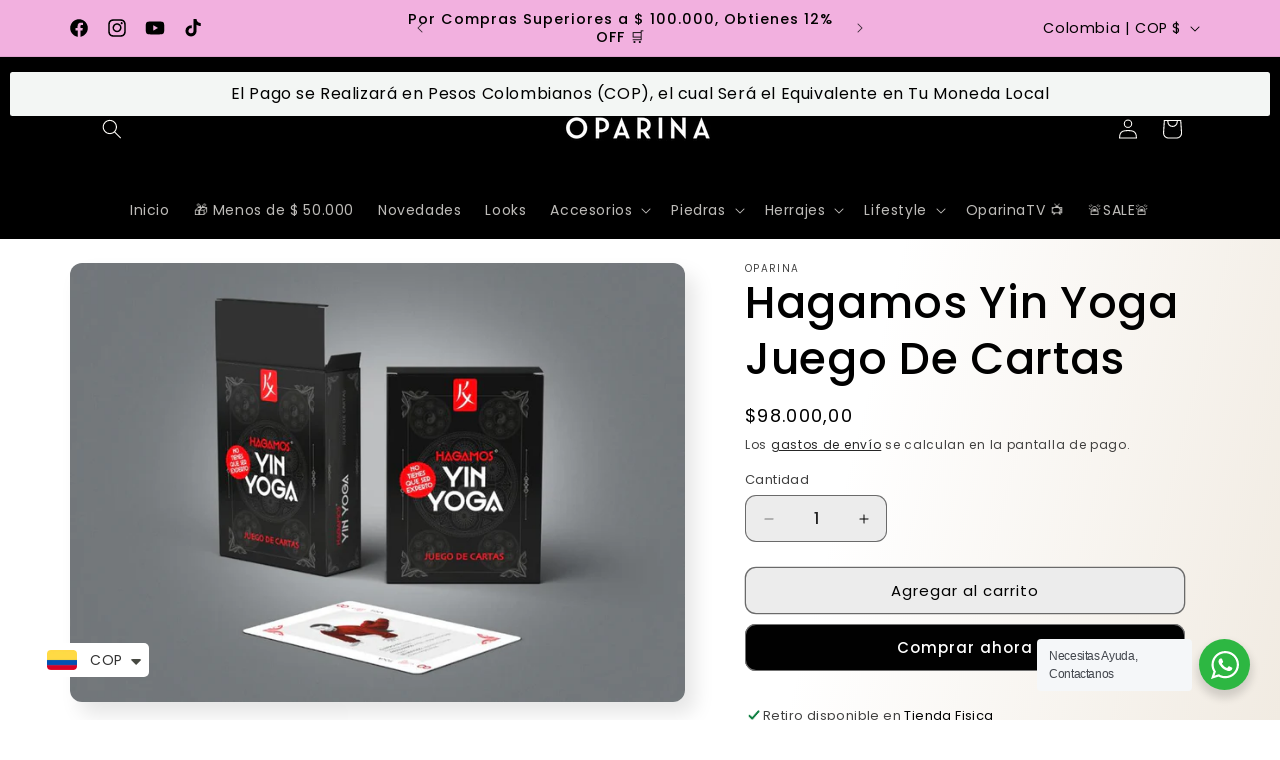

--- FILE ---
content_type: text/javascript; charset=utf-8
request_url: https://js.headbandbanners.com/js/headband.js?shop=oparina.myshopify.com
body_size: 18030
content:
// const { css } = require("jquery");

var loadScript = function(url, callback) {
  var script = document.createElement("script")
  script.type = "text/javascript";
  if (script.readyState) { //IE
    script.onreadystatechange = function() {
      if (script.readyState == "loaded" || script.readyState == "complete") {
        script.onreadystatechange = null;
        callback();
      }
    };
  } else { //Others
    script.onload = function() {
      callback();
    };
  }
  script.src = url;
  document.getElementsByTagName("head")[0].appendChild(script);
};


var headbandJavaScript = function($) {
  // Dollar Signs Only $

  // Disable banners on password pages
  if (window.location.pathname == "/password" || window.location.pathname == "/password/") {
    return false;
  }

  window.headbandGetUrlParameter = function(sParam) {
    var sPageURL = decodeURIComponent(window.location.search.substring(1)),
      sURLVariables = sPageURL.split('&'),
      sParameterName,
      i;

    for (i = 0; i < sURLVariables.length; i++) {
      sParameterName = sURLVariables[i].split('=');

      if (sParameterName[0] === sParam) {
        return sParameterName[1] === undefined ? true : sParameterName[1];
      }
    }
  }

  //TODO handle multiple argumentssa
  function headbandLog(){
    if(false || headbandGetUrlParameter("debug") == "1"){
      console.log("[HEADBAND] ", ...arguments)
    }
  }

  var previewParameter = headbandGetUrlParameter('headband_preview_key');
  if (previewParameter) {
    $.getScript("https://app.headbandbanners.com/js/headband.js?shop=oparina.myshopify.com&headband_preview_key=" + previewParameter);
    return false;
  }

  // Helper Functions
  window.headbandSetCookie = function(cname, cvalue, exdays) {
    var d = new Date();
    d.setTime(d.getTime() + (exdays * 24 * 60 * 60 * 1000));
    var expires = "expires=" + d.toUTCString();
    document.cookie = cname + "=" + cvalue + ";" + expires + ";path=/;";
  }

  window.headbandGetCookie = function(cname) {
    var name = cname + "=";
    var decodedCookie = decodeURIComponent(document.cookie);
    var ca = decodedCookie.split(';');
    for (var i = 0; i < ca.length; i++) {
      var c = ca[i];
      while (c.charAt(0) == ' ') {
        c = c.substring(1);
      }
      if (c.indexOf(name) == 0) {
        return c.substring(name.length, c.length);
      }
    }
    return "";
  }

  window.headbandDismissThermometer = function(){
    /*
    localStorage.setItem('hideThermometer', '1') 
    const tw = document.getElementById("thermometerWrapper")
    tw.setAttribute("style", `display: none; ${tw.getAttribute("style")}`)
    */
    headbandLog("headbandDismissThermometer")
    const tw = document.getElementById("thermometerWrapper")
    if(!tw){ 
      headbandLog("thermometerWrapper not found, returning")
      return; 
    }
    tw.style.bottom = `${-1 * (tw.clientHeight - 25)}px`
    tw.querySelector("#CloseButton").style.display = "none"
    tw.querySelector("#OpenButton").style.display = "block"
  }

  window.headbandReopenThermometer = function(){
    headbandLog("headbandReopenThermometer")
    const tw = document.getElementById("thermometerWrapper")
    if(!tw){ 
      headbandLog("thermometerWrapper not found, returning")
      return; 
    }
    tw.style.bottom = '10px'
    tw.querySelector("#OpenButton").style.display = "none"
    tw.querySelector("#CloseButton").style.display = "block"
  }

  function resetHeaderCss() {
    var e = document.getElementById("headbandHeaderStyles");
    e && e.parentNode.removeChild(e)
  }

  function moveExistingHeaders(byBarHeight) {
    headbandLog(`[HEADBAND] move existing headers by ${byBarHeight}px`)
    var barPosition = "top_push"; // or top_sticky
    var currWidth = window.innerWidth || document.body.clientWidth,
      addBarHeightToTop = [], //addBarHeightToTop: was i
      setTopToBarHeight = [], //setTopToBarHeight: was o
      setMarginTopToBarHeight = []; //setMarginTopToBarHeight: was n
    if (barPosition === 'top_push') {
      setTopToBarHeight = [
        ".site-header.page-element:not(.is-moved-by-drawer)",
        ".nav-mobile",
        "header#header",
        ".ajaxify-drawer",
        "#MobileNav:not(.site-header__drawer)",
        ".header__close.fixed",
        ".site-header.headroom.headroom--top",
        "header.hero-active .hero-image-header-wrap",
        "#nav .wsmenu",
        "body:not(.scrolled-down) #site-control.site-control",
        ".nav-shift #page-banner.banner-under-header",
        ".nav-shift .container #main",
        "#shopify-section-general-header .main-header-wrapper:not(.sticky-header-scrolled) + .header-drawer",
        ".mobile_nav-fixed--true .page-banner",
        ".mobile_nav-fixed--true .page_banner",
        ".mobile_nav-fixed--false .page_banner",
        ".tt-desctop-parent-search .tt-dropdown-menu",
        ".header__search-bar-wrapper.is-fixed",
        "header#top.scroll-to-fixed-fixed:not(.js-header-sticky--fixed)",
        ".site-header.has-scrolled",
        ".site-header#header.header--has-scrolled",
        ".site-header#header.header--is-standard.header--standard",
        ".site-header#header.header--is-hamburger.header--standard",
        ".pageWrap #shopify-section-header nav.nav-hamburger.nav-main",
        "nav#header-menu.header__drawer.caps.drawer--visible .drawer__content"
      ],
      setMarginTopToBarHeight = [
        "body:not(.mobile-drawer--open) .page-wrapper.page-element",
        ".site-header.is-standard.shift--alert",
        ".large--hide.medium-down--show.sticky-header:not(.ui)",
        "#shopify-section-static-header.site-header-sticky--open:not(.visible)",
        "body:not(.site-header-sticky--scrolled) .site-navigation-wrapper + .site-mobile-nav .mobile-nav-panel",
        "body:not(.js-drawer-open) .sticky-header.offset-by-announcement-bar",
        "#announcement-bar.table", 
        "a#pagecontent[name='pagecontent']", 
        ".header.header-fixed--true.is-absolute",
        ".mobile_nav-fixed--false.is-active #header",
        //".off-canvas--viewport .off-canvas--main-content .fullscreen-container",
        ".site-header-main-content .live-search--takeover .live-search-form",
        "#shopify-section-header + .index-sections .slideshow-section",
        "#shopify-section-header + .main_content_area .index-sections .slideshow-section",
        "#shopify-section-header + .index-sections .banner-section",
        ".min-h-screen.\\[padding-top\\:4\\.5rem\\]"
      ],
      currWidth <= 1080 && setTopToBarHeight.push(".navigation.navigation-has-mega-nav"),
      currWidth > 720 && setTopToBarHeight.push("#shopify-section-general-header .main-header-wrapper:not(.sticky-header-scrolled)"),
      currWidth >= 800 && setMarginTopToBarHeight.push("#site-wrap #header #shopify-section-header > .row.clearfix",
      "#site-wrap #header #shopify-section-header + .curr-switcher.js");
    } else if (barPosition === 'top_sticky') {
      addBarHeightToTop = [
        "#page header.util + #shopify-section-header.header",
        ".sticky-header #PageContainer #shopify-section-header.header-section"
      ],
      setTopToBarHeight = [
        ".site-header--fixed",
        ".site-header.site-header--homepage.site-header--transparent",
        "#mobileNavBar",
        "#StickyBar.sticky--active",
        ".js-sticky-action-bar .action-area",
        ".site-header.page-element:not(.is-moved-by-drawer)",
        ".nav-mobile",
        ".ajaxify-drawer",
        ".sticky-navigation-container.sticky.stuck",
        "#MobileNav:not(.site-header__drawer)",
        ".header__close.fixed",
        "#shopify-section-toolbar.toolbar-section",
        ".site-header-sticky .site-header--stuck",
        ".nav-container.nav-sticky",
        "#navbarStickyDesktop.nav-sticky",
        ".site-header.has-scrolled",
        ".site-header#header.header--has-scrolled",
        ".site-header#header.header--is-standard.header--standard",
        ".site-header#header.header--is-hamburger.header--standard",
        ".pageWrap #shopify-section-header nav.nav-hamburger.nav-main",
        ".site-header.headroom",
        'body > article.header__section-wrapper[role="banner"] #shopify-section-header.section-header', 
        "#site-header.site-header", 
        'body[class^="trademark--"] .shopify-section__header', 
        '[data-header-sidebar="true"] .main-sidebar', 
        ".ui.sticky.top",
        "header.hero-active .hero-image-header-wrap",
        ".header.sticky .bar.fixed", 'body[class^="kagami--"] #shopify-section-header', "#page header.util",
        "body:not(.show-mobile-nav) #toolbar.docked",
        "body.show-mobile-nav #mobile-nav .inner",
        "#page-wrap-inner > #page-overlay + #page-wrap-content > .section-header",
        "body.sticky-header .header .header-main-content[data-header-content]",
        "#nav .wsmenu",
        ".header_bot.enabled-sticky-menu.sticky",
        ".transition-body #shopify-section-header #NavDrawer.drawer.drawer--is-open",
        ".transition-body #shopify-section-header #CartDrawer.drawer.drawer--is-open",
        "#StickyHeaderWrap #SiteHeader.site-header--stuck",
        ".header__mobile-nav",
        ".searching .search-bar-wrapper",
        "#shopify-section-header .coverheader",
        '#shopify-section-header header.header-section.scrolling[data-sticky="true"]',
        "#header.mobile-sticky-header--true",
        "#header.mm-fixed-top.mobile-header.mm-slideout",
        "#mm-0.mm-page.mm-slideout #header.mobile-header.mobile-sticky-header--false",
        "#site-control.site-control",
        ".nav-shift #page-banner.banner-under-header",
        ".nav-shift .container #main",
        "body.scrolled-down #pageheader.pageheader.cc-animate-init.cc-animate-complete",
        "body.scrolled-down #pageheader.pageheader[data-cc-animate]",
        "body.scrolled-down #pageheader.pageheader.cc-animate-init.cc-animate-complete + .header-search",
        "body.scrolled-down #pageheader.pageheader[data-cc-animate] + .header-search",
        "#shopify-section-general-header .main-header-wrapper + .header-drawer",
        "#shopify-section-general-header.main-header-section",
        "#shopify-section-general-header nav.drawer-nav.allow-scroll-while-locked[data-drawer-nav]",
        ".header-section .stuckMenu.isStuck",
        "header.header__wrapper.js-theme-header.stickynav.sticky--active",
        "#shopify-section-mobile-navigation .shifter-navigation",
        ".header-wrapper .sticky-header-wrapper.sticky",
        "#mobile-header #mobile-nav.mobile-nav",
        "header.is-sticky.st-visible", 'header#top.header:not([role="banner"])', "header#velaHeader.velaHeader",
        "body.fixed-header.fixed-header--all > header",
        ".have-fixed .nav-bar",
        ".header-bottom.on .header-panel",
        ".have-fixed .nav-search",
        ".mb-fixed .hd_mobile",
        ".open-mn .hd_mobile .icon-menu",
        ".open-user .close_user",
        "html.open-mn .mn_mobile nav",
        "html.open-user .mobile_customer nav",
        "#sticky-wrapper.sticky-wrapper.is-sticky .wrapper-header-bt",
        "#sticky-wrapper.sticky-wrapper.is-sticky .header-bottom[data-sticky-mb]",
        ".header__search-bar-wrapper.is-fixed",
        ".sticky-header.header-clone.act-scroll",
        ".sticky-header-prepared.basel-top-bar-on .header-shop.act-scroll",
        ".mobile_nav-fixed--false .page_banner",
        ".header-container.sticky-header",
        ".tt-stuck-nav.stuck",
        ".tt-mobile-header-inline-stuck.stuck",
        "header#top.scroll-to-fixed-fixed",
        "header#header .header__content--sticky",
        ".header--sticky.is-sticky .header__content",
        ".stickyNav",
        "#header-phantom.sticky-header.fixed-header",
        "#sticky-info-product-template",
        ".sticky-wrapper.is-sticky .header-sticky",
        ".header__mobile.is-fixed",
        "#shopify-section-header-sticky.header-sticky__placeholder",
        "header#header-header.site-header",
        "#shopify-section-pxs-announcement-bar + #shopify-section-header .main-header-wrapper",
        ".sticky-header #PageContainer #shopify-section-header.header-section",
        ".header-content .header-container.header-fixed .header-main", 
        ".header-content .header-container.header-mobile-fixed .header-main",
        "body.site-header-sticky .site-header.site-header-sticky--scrolled",
        "#app-header.sticky-on.sticky",
        ".mm-page.mm-slideout #content_wrapper + .mobile-search",
        ".docked-navigation-container .docked-navigation-container__inner",
        ".docked-mobile-navigation-container .docked-mobile-navigation-container__inner",
        'nav.navigation--sticky.navigation[aria-label="Primary Navigation"]',
        ".site-header .header-bottom .header-mb.fixed",
        ".kalles_2-0 #ntheader.live_stuck .ntheader_wrapper",
        "#header.jsheader_sticky.menu_scroll_v1",
        ".contentbody .menu_moblie.menu_mobilescroll",
        ".site-header-wrapper.site-header--sticky",
        ".body-cont #shopify-section-header > .cont-header.header-fixed-true",
        "body.cc-animate-enabled[data-cc-animate-timeout] > #shopify-section-header.section-header",
        "body.cc-animate-enabled[data-cc-animate-timeout].reveal-mobile-nav > .mobile-navigation-drawer",
        "body.cc-animate-enabled[data-cc-animate-timeout].show-search #main-search.main-search",
        'body.has-sticky-header .header__wrapper.js__header__stuck[data-header-sticky="sticky"]', 
        ".header__drawer.drawer--visible[data-drawer] .drawer__content .drawer__inner[data-drawer-inner]",
        "#shopify-section-header.shopify-section-header-sticky sticky-header.header-wrapper",
        'div.navbar.w-nav[data-w-id][role="banner"]', 
        '.w-nav-overlay nav.nav-menu.w-nav-menu[data-nav-menu-open][role="navigation"]', 
        "body > .page > #shopify-section-header.header__outer-wrapper",
        "body.body-with-sticky-header .header-wrapper.header-wrapper--fixed",
        ".featured-collections__header.sticky__element.featured-collections__header",
        ".container > .container__top-part .page__header.page__header--sticky",
        '.pageWrap > #shopify-section-announcement + #shopify-section-header.shopify-section.shopify-section-header header.site-header[data-section-id="header"][data-section-type="header"][data-header-height][data-scroll-lock-fill-gap]', '.page-wrap > #shopify-section-announcement + #shopify-section-header.shopify-section.shopify-section-header header.site-header[data-section-id="header"][data-section-type="header"][data-header][data-header-height][data-scroll-lock-fill-gap]',
        '#MainContent header.header-sticky .header[data-header-settings*="true"]',
        ".\\#main-header.\\@sticky .\\#main-nav-container",
        ".\\#main-header.\\@sticky .\\#main-header-inner"
      ],
      setMarginTopToBarHeight = [
        "body:not(.page-move--cart.mobile-drawer--open) #ajaxifyDrawer.is-visible",
        "header.site-header.sticky:not(.ui)",
        ".header.sticky-header--true",
        ".header.sticky-header--false.is-absolute",
        "#shopify-section-header.header header.sticky:not(.ui)",
        "body:not(.mobile-drawer--open) .page-wrapper.page-element",
        ".site-header.is-standard.shift--alert",
        ".large--hide.medium-down--show.sticky-header:not(.ui)",
        "#shopify-section-static-header.site-header-sticky--open",
        "#shopify-section-static-header.visible",
        ".site-navigation-wrapper + .site-mobile-nav .mobile-nav-panel",
        ".site-header-main-content .live-search--takeover .live-search-form",
        "body.colors--body-n-button-match .off-canvas--viewport .off-canvas--main-content",
        "body:not(.js-drawer-open) .sticky-header.squished-header",
        "#announcement-bar.table",
        "body.meta-fixed #meta",
        "header.main-header-wrap.main-header--minimal-sticky",
        "#site-wrap #header #shopify-section-header + .curr-switcher.js",
        ".main_nav_wrapper.sticky_nav.sticky_nav--stick",
        ".main-nav__wrapper.sticky_nav.sticky_nav--stick",
        ".header.header-fixed--true.is-absolute",
        "#header.mobile_nav-fixed--true",
        'body.mobile_nav-fixed--false a#pagecontent[name="pagecontent"]', ".mobile_nav-fixed--false.is-active #header",
        "body.mobile_nav-fixed--true .shopify-section--slideshow.under-menu",
        "body.mobile_nav-fixed--true .shopify-section--image-with-text-overlay.under-menu",
        '.mono-produit-true [class^="mobile-type-header"] nav.nav-bar', ".wrap-all #headerApp",
        ".group-header.sticky-menu.active",
        "nav#page-menu.theme-modal > .inner",
        ".body-cont #shopify-section-header > .cont-header.header-fixed-true nav.nav-bar",
        ".halo-collection-content .toolbar.toolbar-fix",
        "#shopify-section-header-custom .header-slim__content.is-fixed", '.drawer.drawer--right[role="dialog"][data-mobile-navigation-drawer]',
        '#main-menu .main-menu-inner > .main-menu-panel-wrapper > #main-menu-panel.main-menu-panel > ul.main-menu-links[role="navigation"]',
        "#main-menu .main-menu-panel.main-menu-panel--child > ul.main-menu-links",
        ".header__wrapper.inline-layout-true #header-wrapper.header__main-wrapper.stickynav.sticky--active",
        "#mobile-header.header__mobile-container.stickynav.sticky--active"
      ],
      currWidth <= 480 && setTopToBarHeight.push("#ajaxifyModal"),
      currWidth < 650 && setTopToBarHeight.push("#shopify-section-header #header.header__wrapper .header__content"),
      currWidth <= 720 && setTopToBarHeight.push("body.is-mobile header.main-header.no-border[data-header]"),
      currWidth <= 768 && setMarginTopToBarHeight.push("#navBar.nav-bar:not(.opened)"),
      currWidth <= 840 && setMarginTopToBarHeight.push("body:not(.js-drawer-open) .medium-down--fixed"),
      currWidth <= 948 && (setTopToBarHeight.push("#shopify-section-sidebar main-sidebar.sidebar"), setMarginTopToBarHeight.push("#content-holder #content")),
      currWidth <= 1080 && setTopToBarHeight.push(".navigation.navigation-has-mega-nav"),
      currWidth > 720 && setMarginTopToBarHeight.push("body:not(.js-drawer-open) .sticky-header.main-header-wrapper"),
      currWidth > 748 && setMarginTopToBarHeight.push("#sidebar-holder #sidebar",
      "#content-holder #content",
      "#shopify-section-sidebar .sidebar__container-holder", "#shopify-section-sidebar .sidebar__cart-handle"),
      currWidth >= 800 && (setTopToBarHeight.push("#nav + #content_wrapper.mm-page .content.container"),
      setMarginTopToBarHeight.push(".mm-page.mm-slideout #content_wrapper #shopify-section-header + .index-sections .slideshow-section",
        ".mm-page.mm-slideout #content_wrapper #shopify-section-header + .main_content_area .index-sections .slideshow-section",
        ".mm-page.mm-slideout #content_wrapper #shopify-section-header + .index-sections .banner-section")),
      currWidth > 1000 && (setTopToBarHeight.push(".bodywrap.cf .page-header.cf"),
      setMarginTopToBarHeight.push(".bodywrap.cf .page-header.cf + #navbar.nav-style-out"));

      var s = document.querySelector('body[class^="warehouse"] #shopify-section-header');
      if (null != s) {
        var d = getComputedStyle(s).position;
        var c = "sticky" === d;
        c && setTopToBarHeight.push('body[class^="warehouse"] #shopify-section-header')
      }
    }
    //currentTop was: p
    for (var currentTop = 0, h = 0; h < addBarHeightToTop.length; h++) {
      var l = document.querySelector(addBarHeightToTop[h]);
      if (l) {
        currentTop = parseFloat(l.style.top);
        break
      }
    }
    var cssStr = "";
    ////addBarHeightToTop is a list of header-y things that need to have the CSS 'top' set to their top plus the barHeight
    var elts = addBarHeightToTop.filter(elt => document.querySelector(elt) )
    if(elts.length){ cssStr += elts.join() + "{top:" + (byBarHeight + currentTop) + "px !important;}\n"; }

    ////setTopToBarHeight is a list of header-y things that need to have the CSS 'top' set to the barHeight
    var elts = setTopToBarHeight.filter(elt => document.querySelector(elt) )
    if(elts.length){ cssStr += elts.join() + "{top:" + byBarHeight + "px !important;}\n"; }

    ////setMarginTopToBarHeight is a list of header-y things that need to have the CSS 'margin-top' set to the barHeight
    var elts = setMarginTopToBarHeight.filter(elt => document.querySelector(elt) )
    if(elts.length){ cssStr += elts.join() + "{margin-top:" + byBarHeight + "px;}" }


    resetHeaderCss();
    headbandLog(`[HEADBAND] move existing headers with: ${cssStr}`)
    $("body").append('<div id="headbandHeaderStyles" style="display: none !important;"><style>' + cssStr + "</style></div>")

    var addPaddingToParent = [
      '.IGNORE .off-canvas--viewport .off-canvas--main-content',
      '#nonexistentElement'
    ]
    if(addPaddingToParent.length){
      for (var U = 0; U < addPaddingToParent.length; U++) {
        var Z = $(addPaddingToParent[U]);
        if (Z.length){ 
          headbandLog(`[HEADBAND] addPaddingToParent: ${addPaddingToParent[U]}`)
          document.querySelector(addPaddingToParent[U]).parentElement.style.paddingTop = `${byBarHeight}px`
        }
      }
    }
  }

  function insertAtBeginningOfExistingHeaders(){
    var I = $(window).width()
    var q = ['.header-container.drawer__header-container .header-wrapper:not([data-section-id="header"]):not(.wrapper-fluid)',
      ".top-notification-bar",
      "header#nav-bar",
      ".fadeout-overlay + #shopify-section-header",
      "#shopify-section-header.header-wrapper",
      ".site-header.is-moved-by-drawer",
      "#shopify-section-pxs-announcement-bar",
      ".site-header__wrapper:not(.site-header__wrapper--with-menu):not([data-site-header-wrapper])",
      ".site-header.full--w",
      "header#hdr",
      ".PageContainer #shopify-section-announcement",
      "nav.cbp-spmenu + .wrapper-container",
      "#header > #headerWrapper",
      "#PageContainer:not(.page-container)",
      ".header-wrapper.header-wrapper--sticky",
      'div[data-section-type="header-section"] .header-wrapper.header-wrapper--overlay',
      ".page__container.page__container--secondary",
      "#shopify-section-static-header .header",
      ".off-canvas--viewport .off-canvas--main-content",
      "#shopify-section-announcement .announcement--root",
      ".header.sticky .relative",
      'body[class^="kagami--"] .page__container',
      "body > #page",
      "#page-wrap-content .container + #content",
      "#shopify-section-side-nav + .page-container",
      "#pageheader.pageheader.nav-shift",
      ".bodywrap.cf #shopify-section-header + #content",
      ".header.mm-fixed-top",
      "#content_wrapper #header.mm-fixed-top ~ .header",
      ".has-vertical-header .is-beside-vertical-header",
      "#header-sticky-wrapper #header",
      '#shopify-section-header-classic div[data-enable_sticky="false"] #header',
      "#mobile-header-sticky-wrapper #mobile-header",
      "#shopify-section-header__top-bar",
      "#shopify-section-announcement-bar",
      "body > #shopify-section-announcement",
      ".header-container.drawer__header-container",
      "body > .dbtfy ~ #PageContainer.page-container > #shopify-section-announcement",
      ".body-cont #shopify-section-header > .cont-header.header-fixed-true",
      "#shopify-section-header #header.header2.sticky-header .site-header",
      "#shopify-section-header",
      "#shopify-section-header #header .site-header",
      "#shopify-section-side-nav + .page-container",
      "body.boxed",
      'body[class*="maxmin_"]',
      ".page-wrapper",
      "#content-holder #content",
      "#shopify-section-static-header + .page-body-content",
      "#shopify-section-static-header",
      ".header_wrap_icon_cart header.main_header.locked",
      "#header-ontop.header-ontop + #header.header",
      '[data-section-id="header"]',
      "#__next",
      "body", 
    ];
    I < 500 && q.unshift(".page__container #header.header.header--absolute + #main.main"),
    I < 650 && q.unshift("#SiteContainer #MainContent.main-content"),
    I < 740 && q.unshift("body.shifter-enabled .shifter-page.is-moved-by-drawer > #content"),
    I < 798 && q.unshift("body.mobile_nav-fixed--true #header.mobile_nav-fixed--true", 'div[data-enable_sticky="false"] #mobile-header'),
    I < 1e3 && q.unshift(".bodywrap.cf #shopify-section-header"),
    I > 767 && q.unshift("#page-wrap #page-wrap-content");
    //loop through all known headers
    for (var U = 0; U < q.length; U++) {
      var Z = $(q[U]);
      //headbandLog(`[HEADBAND] looking for header elt: ${q[U]}`)
      if (Z.length){ 
       // headbandLog("[HEADBAND] found")
        break 
      }
    }
    //once you find one, prepend #headband-app-bar-to to it
    //Z.prepend(W)
    headbandLog("[HEADBAND] prepend top bar to", Z)
    $("#headband-app-bar-top").detach().prependTo(Z)
  }

  function getCustomerId() {
    try {
      let id = window.ShopifyAnalytics.meta.page.customerId;
      if (id !== undefined && id !== null && id !== "") {
        return id;
      }
    } catch (e) {}
    try {
      let id = window.meta.page.customerId;
      if (id !== undefined && id !== null && id !== "") {
        return id;
      }
    } catch (e) {}
    return null;
  }

  function Thermometer(props) {
    const truckIcon = `<path 
        transform="translate(230,80), scale(0.1)" 
        x="100" 
        fill="${ props.borderColor }" 
        d="M624 352h-16V243.9c0-12.7-5.1-24.9-14.1-33.9L494 110.1c-9-9-21.2-14.1-33.9-14.1H416V48c0-26.5-21.5-48-48-48H112C85.5 0 64 21.5 64 48v48H8c-4.4 0-8 3.6-8 8v16c0 4.4 3.6 8 8 8h272c4.4 0 8 3.6 8 8v16c0 4.4-3.6 8-8 8H40c-4.4 0-8 3.6-8 8v16c0 4.4 3.6 8 8 8h208c4.4 0 8 3.6 8 8v16c0 4.4-3.6 8-8 8H8c-4.4 0-8 3.6-8 8v16c0 4.4 3.6 8 8 8h208c4.4 0 8 3.6 8 8v16c0 4.4-3.6 8-8 8H64v128c0 53 43 96 96 96s96-43 96-96h128c0 53 43 96 96 96s96-43 96-96h48c8.8 0 16-7.2 16-16v-32c0-8.8-7.2-16-16-16zM160 464c-26.5 0-48-21.5-48-48s21.5-48 48-48 48 21.5 48 48-21.5 48-48 48zm320 0c-26.5 0-48-21.5-48-48s21.5-48 48-48 48 21.5 48 48-21.5 48-48 48zm80-208H416V144h44.1l99.9 99.9V256z"
        />`

    const discountIcon = `<path 
        transform="translate(230,70), scale(0.1)" 
        x="100" 
        fill="${ props.borderColor }"  
        d="M271.06,144.3l54.27,14.3a8.59,8.59,0,0,1,6.63,8.1c0,4.6-4.09,8.4-9.12,8.4h-35.6a30,30,0,0,1-11.19-2.2c-5.24-2.2-11.28-1.7-15.3,2l-19,17.5a11.68,11.68,0,0,0-2.25,2.66,11.42,11.42,0,0,0,3.88,15.74,83.77,83.77,0,0,0,34.51,11.5V240c0,8.8,7.83,16,17.37,16h17.37c9.55,0,17.38-7.2,17.38-16V222.4c32.93-3.6,57.84-31,53.5-63-3.15-23-22.46-41.3-46.56-47.7L282.68,97.4a8.59,8.59,0,0,1-6.63-8.1c0-4.6,4.09-8.4,9.12-8.4h35.6A30,30,0,0,1,332,83.1c5.23,2.2,11.28,1.7,15.3-2l19-17.5A11.31,11.31,0,0,0,368.47,61a11.43,11.43,0,0,0-3.84-15.78,83.82,83.82,0,0,0-34.52-11.5V16c0-8.8-7.82-16-17.37-16H295.37C285.82,0,278,7.2,278,16V33.6c-32.89,3.6-57.85,31-53.51,63C227.63,119.6,247,137.9,271.06,144.3ZM565.27,328.1c-11.8-10.7-30.2-10-42.6,0L430.27,402a63.64,63.64,0,0,1-40,14H272a16,16,0,0,1,0-32h78.29c15.9,0,30.71-10.9,33.25-26.6a31.2,31.2,0,0,0,.46-5.46A32,32,0,0,0,352,320H192a117.66,117.66,0,0,0-74.1,26.29L71.4,384H16A16,16,0,0,0,0,400v96a16,16,0,0,0,16,16H372.77a64,64,0,0,0,40-14L564,377a32,32,0,0,0,1.28-48.9Z"
        />`

    const fillPercentage = (props.cartAmount / props.goal1Y) 
    const fillHeight = (525 * fillPercentage) + 20
    const fillPercentageY = fillPercentage * 100
    const top = 625 - fillHeight


    const parsedStr = (str) => {
      return str?.replace(/{{ *amount_remaining *}}/, props.goal1Y - props.cartAmount)
    }
    const messageText = props.cartAmount == 0 ? 
      parsedStr(props.emptyCartMessage) : 
      fillPercentage >= 1 ? 
        parsedStr(props.successMessage) : 
        parsedStr(props.progressMessage);

    const cartAmountWidth = props.cartAmount.length 
    return (
      `<div style="box-shadow: 0px 0px 3px #ccc; border-radius: 10px; padding: 10px; text-align: center; line-height: 20px; max-width: 150px; background: #ffffff;");"
          data-text-primary="${props.emptyCartMessage}" 
          data-text-secondary="${props.progressMessage}" 
          data-text-tertiary="${props.successMessage}"
          data-did-init="1">
        <svg id="CloseButton" onClick="headbandDismissThermometer()" width="20" height="20" viewBox="0 0 100 100" version="1.1" style="position: absolute; right: -5px; top: -8px; cursor: pointer;">
          <g stroke="none" stroke-width="1" fill="#ffffff" fill-rule="evenodd">
            <rect id="Rectangle" stroke="${ props.borderColor }" stroke-width="8" x="4" y="4" width="92" height="92" rx="12"></rect>
            <line x1="25" y1="75" x2="75" y2="25" id="Line" stroke="${ props.borderColor }" stroke-width="10" stroke-linecap="round"></line>
            <line x1="25" y1="75" x2="75" y2="25" id="Line" stroke="${ props.borderColor }" stroke-width="10" stroke-linecap="round" transform="translate(50.000000, 50.000000) scale(-1, 1) translate(-50.000000, -50.000000) "></line>
          </g>
        </svg>
        <svg id="OpenButton" onClick="headbandReopenThermometer()" width="20" height="20" viewBox="0 0 100 100" version="1.1" style="display: none; position: absolute; right: -5px; top: -8px; cursor: pointer;">
          <g stroke="none" stroke-width="1" fill="#ffffff" fill-rule="evenodd">
            <rect id="Rectangle" stroke="${ props.borderColor }" stroke-width="8" x="4" y="4" width="92" height="92" rx="12"></rect>
            <line x1="25" y1="60" x2="50" y2="35" id="Line" stroke="${ props.borderColor }" stroke-width="10" stroke-linecap="round"></line>
            <line x1="25" y1="60" x2="50" y2="35" id="Line" stroke="${ props.borderColor }" stroke-width="10" stroke-linecap="round" transform="translate(50.000000, 50.000000) scale(-1, 1) translate(-50.000000, -50.000000) "></line>
          </g>
        </svg>
        <div id="ThermometerMessageText" style="font-weight: bold; color: ${props.textColor}">${ messageText }</div>
        <svg id="ThermometerSVG" width="100" height="263" viewBox="0 0 300 787" version="1.1">
          <g id="Thermometer">
            <defs>
              <filter id="glow" x="-20%" y="-20%" width="115%" height="115%">
                <feGaussianBlur stdDeviation="2 2" result="glow"></feGaussianBlur>
                <feMerge>
                  <feMergeNode in="glow"></feMergeNode>
                  <feMergeNode in="glow"></feMergeNode>
                  <feMergeNode in="glow"></feMergeNode>
                </feMerge>
              </filter>
            </defs>
            <circle id="Bulb" fill="${ props.fillColor }" cx="150" cy="687" r="85"></circle>
            <rect id="FillPercentage" fill="${ props.fillColor }" x="95" y="${ top }" width="111" height="${ fillHeight }">
            </rect>
            <rect id="LinePercentage" x="87" y="${ top }" width="126" height="5" rx="8.5">
            </rect>
            <rect id="Goal1Line" fill="#737373" x="134" y="${ top - 4 }" width="80" height="17" rx="8.5"></rect>
            <path id="Outline" transform="translate(50,0)" stroke="${ props.borderColor }" stroke-width="15" fill="none" d="M100,7.5 C117.258898,7.5 132.883898,14.4955508 144.194174,25.8058262 C155.504449,37.1161016 162.5,52.7411016 162.5,70.0000348 L162.5,70.0000348 L162.502544,618.810661 C180.940506,635.72024 192.5,660.010154 192.5,687 C192.5,712.54317 182.146585,735.66817 165.407377,752.407377 C148.66817,769.146585 125.54317,779.5 100,779.5 C74.4568303,779.5 51.3318303,769.146585 34.5926227,752.407377 C17.8534152,735.66817 7.5,712.54317 7.5,687 C7.5,660.009662 19.0599153,635.719355 37.4984645,618.809737 L37.4984645,618.809737 L37.5,70 C37.5,52.7411016 44.4955508,37.1161016 55.8058262,25.8058262 C67.1161016,14.4955508 82.7411016,7.5 100,7.5 Z"></path>

            ${ props.goal1Type == 'shipping' ? truckIcon : discountIcon }

            <rect id="textbg" x="0" y="${top - 27}" height="60" width="${(props.cartAmount.toString().length * 15) + 75}" fill="#ffffff" stroke="#cccccc" stroke-width="1" rx="16">
            </rect>
            <text id="textamount" class="heavy" fill="${ props.textColor }" font-size="38" x="0" y="${ top + 10 }">
              <tspan font-size="30" dx="15" dy="-2">$</tspan>
              <tspan dx="-3" dy="7">${ props.cartAmount }</tspan>
            </text>
          </g>
        </svg>
      </div>`
    );
  }

  function setThermometerAmount(newAmount, goalAmount){
    //reset thermometer visibility, unless it was just initialized
    const tw = document.getElementById("thermometerWrapper")
    if(!tw){ 
      headbandLog("thermometerWrapper not found, returning")
      return; 
    }
    headbandLog("setThermometerAmount", newAmount, tw.dataset)
    if(tw.dataset.didInit == "1"){
      headbandLog("didInit == 1, skipping")
      tw.dataset.didInit = "0"
      // return
    }    
    tw.setAttribute("style", "position: fixed; right: 10px; bottom: 10px; z-index: 999;");
    localStorage.setItem('hideThermometer', '0')

    const fillPercentage = (newAmount / goalAmount) 
    const fillHeight = Math.min((525 * fillPercentage) + 20, 545)
    const top = 625 - fillHeight
    headbandLog("setThermometerAmount", newAmount, goalAmount)

    const line = document.querySelector("#thermometerWrapper #LinePercentage")
    line.innerHTML = `<animate attributeName="y" to="${top}" dur="1s" fill="freeze" onend="document.querySelector('#thermometerWrapper #LinePercentage').setAttribute('y', ${top})"/>`
    
    const box = document.querySelector("#thermometerWrapper #FillPercentage")
    box.innerHTML = `
      <animate attributeName="y" to="${top}" dur="1s" fill="freeze" onend="document.querySelector('#thermometerWrapper #FillPercentage').setAttribute('y', ${top})"/>
      <animate attributeName="height" to="${fillHeight}" dur="1s" fill="freeze" onend="document.querySelector('#thermometerWrapper #FillPercentage').setAttribute('height', ${fillHeight})"/>`

    
    const textbg = document.querySelector("#thermometerWrapper #textbg")
    textbg.innerHTML = `
      <animate attributeName="y" to="${top + 10}" dur="1s" fill="freeze"  onend="document.querySelector('#thermometerWrapper #textbg').setAttribute('y', ${top + 10})"/>
      <animate attributeName="width" to="${(newAmount.toString().length * 15) + 75}" dur="1s" fill="freeze"  onend="document.querySelector('#thermometerWrapper #textbg').setAttribute('width', ${(newAmount.toString().length * 15) + 75})"/>`    
    
    const textamount = document.querySelector("#thermometerWrapper #textamount")
    textamount.innerHTML = `
      <animate attributeName="y" to="${top + 45}" dur="1s" fill="freeze" onend="document.querySelector('#thermometerWrapper #textamount').setAttribute('y', ${top + 45})"/>
      <tspan font-size="30" dx="15" dy="-2">$</tspan>
      <tspan dx="-3" dy="7">${ newAmount }</tspan>`

    document.getElementById("ThermometerSVG").setCurrentTime(0)
    
    const parsedStr = (str) => {
      return str?.replace(/{{ *amount_remaining *}}/, goalAmount - newAmount)
    }
    
    const messageTextElt = document.getElementById("ThermometerMessageText")
    const messageText = newAmount == 0 ? 
      parsedStr(messageTextElt.parentElement.dataset.textPrimary) :
      fillPercentage <= 1 ? 
        parsedStr(messageTextElt.parentElement.dataset.textSecondary) : 
        parsedStr(messageTextElt.parentElement.dataset.textTertiary);
    messageTextElt.innerHTML = messageText
  }

  var customer_id = getCustomerId();
  window.headbandAnalyticsEvent = function(event_name, banner_id) {
    return $.ajax({
      type: 'POST',
      url: "https://js.headbandbanners.com/app_event/event",
      dataType: 'json',
      data: {
        event: event_name,
        banner_id: banner_id
      }
    });
  }

  window.headbandEmailSubscribe = function(email, banner_id) {
    $.ajax({
      type: 'POST',
      url: '/apps/headband/email',
      contentType: 'application/json',
      data: JSON.stringify({
        email: email,
        banner_id: banner_id
      }),
      success: function() {
        headbandAjax = false;
        $('.headband-banner.headband-loading').find('.headband-loading-block').hide();
        $('.headband-banner.headband-loading').find('.headband-thank-you-block').show();

      },
      error: function(err) {
        headbandAjax = false;
        headbandLog(err)
        $('.headband-banner.headband-loading').find('.headband-loading-block').hide();
        $('.headband-banner.headband-loading').find('.headband-text-block').show();
        $('.headband-banner.headband-loading').find('.headband-email-block').show();
      }
    });
  }

  function wildTest(wildcard) {
    const re = new RegExp(`^${wildcard.replace(/\*/g,'.*').replace(/\?/g,'.')}$`, 'i');
    return re.test(window.location.pathname);
  }

  // Free Shipping Functions
  function free_shipping_banner_adjust(cart_amount) {
    console.log("free_shipping_banner_adjust", cart_amount)
    setTimeout(function() {

      if (cart_amount !== undefined) {
        cart_amount = parseFloat(cart_amount);
      } else {
        //error, current_amount is not defined
        jQuery.getJSON('/cart.js', function(cart) {
          current_amount = parseFloat(cart.total_price * .01);
        });
      }
      

      $('.headband-free-shipping').each(function() {
        var goal_minimum = parseFloat($(this).data('goal-amount'));

        var amount_remaining = (goal_minimum - cart_amount).toFixed(2);
        const regex = /{{ *amount_remaining *}}/
        if (cart_amount == 0.00) {
          $(this).find('.headband-banner-inner').html($(this).data('text-primary').replace(regex, amount_remaining));
        } else if (cart_amount > goal_minimum) {
          $(this).find('.headband-banner-inner').html($(this).data('text-tertiary').replace(regex, amount_remaining));
        } else {
          $(this).find('.headband-banner-inner').html($(this).data('text-secondary').replace(regex, amount_remaining));
        }
      });
      console.log("update thermometerAmount", cart_amount, 100)
      setThermometerAmount(cart_amount, 100)

    }, 400);
  }


  // Countdown Functions
  function flipTo(digit, n) {
    var current = digit.attr('data-num');
    digit.attr('data-num', n);
    digit.find('.headband-countdown-front').attr('data-content', current);
    digit.find('.headband-countdown-back, .headband-countdown-under').attr('data-content', n);
    digit.find('.headband-countdown-flap').css('display', 'block');
    setTimeout(function() {
      digit.find('.headband-countdown-base').text(n);
      digit.find('.headband-countdown-flap').css('display', 'none');
    }, 350);
  }

  function jumpTo(digit, n) {
    digit.attr('data-num', n);
    digit.find('.headband-countdown-base').text(n);
  }

  function updateGroup(group, n, flip) {
    var prefixes = ['.hundred','.ten','.']
    var strN = n.toString()
    if (n < 10){ strN = '0' + strN; }
    var onesDigit = $('.' + group);
    if(onesDigit.attr('data-num') != strN[strN.length - 1]){
      if(flip){
        flipTo(onesDigit, strN[strN.length - 1])
      }else{
        jumpTo(onesDigit, strN[strN.length - 1])
      }
    }
    var tensDigit = $('.ten' + group)
    if(tensDigit.attr('data-num') != strN[strN.length - 2]){
      if(flip){
        flipTo(tensDigit, strN[strN.length - 2])
      }else{
        jumpTo(tensDigit, strN[strN.length - 2])
      }
    }
    if(n > 99){
      var hundredsDigit = $('.hundred' + group)
      if(hundredsDigit.attr('data-num') != strN[strN.length - 3]){
        if(flip){
          flipTo(hundredsDigit, strN[strN.length - 3])
        }else{
          jumpTo(hundredsDigit, strN[strN.length - 3])
        }
      }
    }else{
      $('.hundred' + group).hide()
    }
  }

  function setTime(flip, end) {
    var currentDateTime = new Date().getTime();
    var endDateTime = new Date(end).getTime();
    var difference = endDateTime - currentDateTime;

    var days = Math.floor(difference / (1000 * 60 * 60 * 24));
    var hours = Math.floor((difference % (1000 * 60 * 60 * 24)) / (1000 * 60 * 60));
    var minutes = Math.floor((difference % (1000 * 60 * 60)) / (1000 * 60));
    var seconds = Math.floor((difference % (1000 * 60)) / 1000);

    if ($('.headband-countdown-part.part-days').length) {
      updateGroup('day', days, flip);
    }

    if ($('.headband-countdown-part.part-hours').length) {
      updateGroup('hour', hours, flip);
    }

    updateGroup('min', minutes, flip);
    updateGroup('sec', seconds, flip);
  }

  function compareArrays(arr, arr2) {
    return arr.every(i => arr2.includes(i));
  }

  //Banner visibility testing rules
  function bannerClosedByUser(bid){
    if (sessionStorage.getItem(`headband_closed_by_user_${bid}`) === null) {
      headbandLog(" bannerClosedByUser: no")
      return false
    } else {
      headbandLog(` bannerClosedByUser: yes (${sessionStorage.getItem(`headband_closed_by_user_${bid}`)})`)
      return sessionStorage.getItem(`headband_closed_by_user_${bid}`);
    }
  }

  function bannerVisibleForCurrentPage(bannerExceptionDefault, pageRules){
    headbandLog(` bannerVisibleForCurrentPage`)
    headbandLog(`   ${bannerExceptionDefault} all except ${pageRules}`)
    // Base visibility is FALSE for 'exclude all except', TRUE for 'include all except'
    var banner_visible = bannerExceptionDefault != "exclude" ? true : false;
    var pagePathName = window.location.pathname;
    for(var i = 0; i < pageRules.length; i++){
      if(pageRules[i] != ""){
        if(wildTest(pageRules[i], pagePathName)){
          banner_visible = bannerExceptionDefault != "exclude"  ? false : true;
        }
      }
    }
    headbandLog(`   ${banner_visible}`)
    return banner_visible
  }

  function bannerVisibleForCurrentCustomer(banner_customer_visibility){
    if(banner_customer_visibility == "logged_in_only"){
      headbandLog(` bannerVisibleForCurrentCustomer(${banner_customer_visibility}): ${customer_id != null}`)
      return customer_id != null
    }
    headbandLog(` bannerVisibleForCurrentCustomer(${banner_customer_visibility}): true`)
    return true
  }

  function bannerVisibleForCurrentCustomerTags(banner_customer_tag_restrictions, tag_rules){
    if(banner_customer_tag_restrictions == "has_tag"){
      if(!compareArrays(tag_rules, window.headband_customer_tags || [])){
        headbandLog(` bannerVisibleForCurrentCustomerTags(${banner_customer_tag_restrictions}, ${tag_rules}): false`)
        return false;
      }
    }else if(banner_customer_tag_restrictions == "does_not_have_tag"){
      if(compareArrays(tag_rules, window.headband_customer_tags || [])){
        headbandLog(` bannerVisibleForCurrentCustomerTags(${banner_customer_tag_restrictions}, ${tag_rules}): false`)
        return false;
      }
    }
    headbandLog(` bannerVisibleForCurrentCustomerTags(${banner_customer_tag_restrictions}, ${tag_rules}): true`)
    return true;
  }

  function goToPrevSlide(){
    headbandLog("goToPrevSlide")
    var currentSlide = $('.headband-app-bar').find('.headband-banner.slide-active');
    
    var prevSlide = currentSlide.prev('.headband-banner');

    if (prevSlide.length == 0) { // Loop around to last element
      prevSlide = currentSlide.parent().find(".headband-banner.slide-hidden:last");
    }

    prevSlide.removeClass('slide-hidden').addClass('slide-active');
    if ("new" != "new"){ 
      if (currentSlide.parents('#headband-app-bar-top').length >= 1) {
        headerElement.css({ marginTop: parseInt(prevSlide.data('banner-height-' + headbandWindowMode)) + "px" });
      } else if (currentSlide.parents('#headband-app-bar-bottom').length >= 1) {
        $('body.headband-is-active').css({ marginBottom: parseInt(prevSlide.data('banner-height-' + headbandWindowMode)) + "px" });
      }

      if (currentSlide.parents('#headband-app-bar-top').length >= 1) {
        if (menuType == "relative" && $("body").css("display") != 'grid') {
          $('#headband-app-bar-top').css({ top: '-' + (Math.abs(parseInt(prevSlide.data('banner-height-' + headbandWindowMode)))) + "px" });
        } else if (menuType == "fixed") {
          headerElement.css('top', (Math.abs(parseInt(prevSlide.data('banner-height-' + headbandWindowMode)))) + "px");
        }
      }
    }
    currentSlide.removeClass('slide-active').addClass('slide-hidden');
  }

  function goToNextSlide(){
    headbandLog("goToNextSlide")
    var currentSlide = $('.headband-app-bar').find('.headband-banner.slide-active');
    // Go to next slide
    var nextSlide = currentSlide.next('.headband-banner');

    if (nextSlide.length == 0) { // Loop around to last element
      nextSlide = currentSlide.parent().find(".headband-banner.slide-hidden:first");
    }

    nextSlide.removeClass('slide-hidden').addClass('slide-active');
    if ("new" != "new" ){

      if (currentSlide.parents('#headband-app-bar-top').length >= 1) {
        headerElement.css({ marginTop: parseInt(nextSlide.data('banner-height-' + headbandWindowMode)) + "px" });
      } else if (currentSlide.parents('#headband-app-bar-bottom').length >= 1) {
        $('body.headband-is-active').css({ marginBottom: parseInt(nextSlide.data('banner-height-' + headbandWindowMode)) + "px" });
      }

      if (currentSlide.parents('#headband-app-bar-top').length >= 1) {
        if (menuType == "relative" && $("body").css("display") != 'grid') {
          $('#headband-app-bar-top').css({ top: '-' + (Math.abs(parseInt(nextSlide.data('banner-height-' + headbandWindowMode)))) + "px" });
        } else if (menuType == "fixed") {
          headerElement.css('top', (Math.abs(parseInt(nextSlide.data('banner-height-' + headbandWindowMode)))) + "px");
        }
      }
    }
    currentSlide.removeClass('slide-active').addClass('slide-hidden');
  }

  // Initialize 
  console.log('This store is using the Headband Banners app: https://apps.shopify.com/headband');

  /* Create Skeleton/Base Containers for Headband */

  // Hook these variables up to options
  var sliderTopEnabled = true;
  var sliderBottomEnabled = true;


  var sliderTopParentClass = "";

  var sliderBottomParentClass = "";

  if (sliderTopEnabled) {
    sliderTopParentClass = "headband-slider-enabled";
  }

  if (sliderBottomEnabled) {
    sliderBottomParentClass = "headband-slider-enabled";
  }
  if($('#headband-app-bar-top').length < 1){
    headbandLog("[HEADBAND] adding wrapper elements")
    $('body').append('<div id="headband-app-bar-top" class="headband-app headband-app-bar ' + sliderTopParentClass + '"><div class="headband-app-bar-inner"></div></div><div id="headband-app-bar-bottom" class="headband-app headband-app-bar ' + sliderBottomParentClass + '"><div class="headband-app-bar-inner"></div></div>');
    $('body').addClass('headband-is-active').css('position', 'relative');
  }else{
    headbandLog("[HEADBAND] wrapper elements aleready present, not adding")
  }

  /* Define Options */
  // 
  var headband_enabled_banners = new Array();
  var headband_enabled_banners_top = new Array();
  var headband_enabled_banners_bottom = new Array();

  if(headband_enabled_banners.length){
    // Styling
    var headbandStyling = document.createElement('style');
    headbandStyling.innerHTML = `
.headband-app-bar {
  text-align: center;
  z-index: 999999999999999999999;
  width: 100%;
  overflow: hidden;
  display: none;
  -webkit-touch-callout: none; /* iOS Safari */
    -webkit-user-select: none; /* Safari */
     -khtml-user-select: none; /* Konqueror HTML */
       -moz-user-select: none; /* Old versions of Firefox */
        -ms-user-select: none; /* Internet Explorer/Edge */
            user-select: none; /* Non-prefixed version, currently
                                  supported by Chrome, Edge, Opera and Firefox */
}

#headband-app-bar-top {
}

#headband-app-bar-bottom {
  position: fixed;
  bottom: 0;
  top: initial;
}

.headband-app-bar.headband-fixed {
  position: fixed;
}

.headband-app-bar .headband-banner-inner {
  padding-left: 60px;
  padding-right: 60px;
}

.headband-app-bar .headband-discount-tag {
  font-weight: bold;
}

.headband-app-bar .headband-banner {
  position: relative;
  display: flex;
  align-items: center;
  justify-content: center;
}

.headband-app-bar .headband-banner.hb-theme-2235 {
  background-color: #DC362E;
  color: #FFFFFF;
  font-size: 16px;
  line-height: 16px;
  height: 54px;
}
.headband-app-bar .headband-app-bar-inner > .headband-banner.hb-theme-2235:not(:last-child){
  border-bottom: 0px solid #eaeaea;
}
.headband-app-bar .headband-banner.hb-theme-2236 {
  background-color: #414545;
  color: #FFFFFF;
  font-size: 16px;
  line-height: 16px;
  height: 54px;
}
.headband-app-bar .headband-app-bar-inner > .headband-banner.hb-theme-2236:not(:last-child){
  border-bottom: 1px solid #262a2e;
}
.headband-app-bar .headband-banner.hb-theme-2237 {
  background-color: #990e10;
  color: #FFFFFF;
  font-size: 16px;
  line-height: 16px;
  height: 54px;
}
.headband-app-bar .headband-app-bar-inner > .headband-banner.hb-theme-2237:not(:last-child){
  border-bottom: 1px solid #820101;
}
.headband-app-bar .headband-banner.hb-theme-2238 {
  background-color: #00993d;
  color: #ffffff;
  font-size: 16px;
  line-height: 16px;
  height: 54px;
}
.headband-app-bar .headband-app-bar-inner > .headband-banner.hb-theme-2238:not(:last-child){
  border-bottom: 1px solid #333333;
}

.headband-app-bar .headband-app-close-wrap {
  position: absolute;
  top: 0;
  right: 0;
  height: 100%;
  width: 60px;
  display: flex;
  align-items: center;
  justify-content: center;
  cursor: pointer;
  z-index: 999;
  border-left: none;
}

.headband-app-bar .headband-app-close-wrap svg {
  height: auto;
  -webkit-transition: all 180ms ease-in-out;
      -moz-transition: all 180ms ease-in-out;
      -o-transition: all 180ms ease-in-out;
      transition: all 180ms ease-in-out;
}

.headband-app-bar .headband-app-close-wrap:hover svg {
  -webkit-transform: scale(1.3);
  transform: scale(1.3);
}

.headband-app-bar .hb-theme-2235 .headband-app-close-wrap svg path {
    fill: #eaeaea;
}
.headband-app-bar .hb-theme-2236 .headband-app-close-wrap svg path {
    fill: #95a0a6;
}
.headband-app-bar .hb-theme-2237 .headband-app-close-wrap svg path {
    fill: #cc7878;
}
.headband-app-bar .hb-theme-2238 .headband-app-close-wrap svg path {
    fill: #ffffff;
}


.headband-app-bar a.headband-full-link {
    display: block;
    position: absolute;
    left: 0;
    top: 0;
    width: 100%;
    height: 100%;
    z-index: 99;
}

/* Start: Headband Countdown Banner */
.headband-app-bar .headband-countdown {
  white-space: pre;
}

#headband-countdown-timer {
    height: 100%;
    display: none;
}

#headband-countdown-timer .headband-countdown-clock {
    display: flex;
    align-items: center;
    justify-content: center;
    height: 100%;
}

.headband-countdown-digit {
  position: relative;
  float: left;
  width: 18px;
  height: 24px;
  border-radius: 3px;
  text-align: center;
  font-size: 16px;
}

.hb-theme-2235 .headband-countdown-digit {
  background-color: #FFFFFF;
}
.hb-theme-2236 .headband-countdown-digit {
  background-color: #FFFFFF;
}
.hb-theme-2237 .headband-countdown-digit {
  background-color: #FFFFFF;
}
.hb-theme-2238 .headband-countdown-digit {
  background-color: #ffffff;
}

.headband-countdown-base {
  display: block;
  position: absolute;
  top: 50%;
  left: 50%;
  -webkit-transform: translate(-50%, -50%);
          transform: translate(-50%, -50%);
}

.hb-theme-2235 .headband-countdown-base {
  color: #DC362E;
}
.hb-theme-2236 .headband-countdown-base {
  color: #414545;
}
.hb-theme-2237 .headband-countdown-base {
  color: #990e10;
}
.hb-theme-2238 .headband-countdown-base {
  color: #00993d;
}

.headband-countdown-flap {
  display: none;
  position: absolute;
  width: 100%;
  height: 50%;
  background-color: #fff;
  left: 0;
  top: 0;
  border-radius: 3px 3px 0 0;
  -webkit-transform-origin: 50% 100%;
          transform-origin: 50% 100%;
  -webkit-backface-visibility: hidden;
          backface-visibility: hidden;
  overflow: hidden;
}

.headband-countdown-flap::before {
  content: attr(data-content);
  position: absolute;
  left: 50%;
}

.headband-countdown-flap.headband-countdown-front::before, .headband-countdown-flap.headband-countdown-under::before {
  top: 100%;
  -webkit-transform: translate(-50%, -50%);
          transform: translate(-50%, -50%);
}
.headband-countdown-flap.headband-countdown-back {
  -webkit-transform: rotateY(180deg);
          transform: rotateY(180deg);
}
.headband-countdown-flap.headband-countdown-back::before {
  top: 100%;
  -webkit-transform: translate(-50%, -50%) rotateZ(180deg);
          transform: translate(-50%, -50%) rotateZ(180deg);
}
.headband-countdown-flap.headband-countdown-over {
  z-index: 2;
}
.headband-countdown-flap.headband-countdown-under {
  z-index: 1;
}


.hb-theme-2235 .headband-countdown-flap.headband-countdown-front {
  -webkit-animation: headband-flip-down-front-2235 300ms ease-in both;
          animation: headband-flip-down-front-2235 300ms ease-in both;
}
.hb-theme-2235 .headband-countdown-flap.headband-countdown-back {
  -webkit-animation: headband-countdown-flip-down-back-2235 300ms ease-in both;
          animation: headband-countdown-flip-down-back-2235 300ms ease-in both;
}
.hb-theme-2235 .headband-countdown-flap.headband-countdown-under {
  -webkit-animation: headband-countdown-fade-under-2235 300ms ease-in both;
          animation: headband-countdown-fade-under-2235 300ms ease-in both;
}

@-webkit-keyframes headband-flip-down-front-2235 {
  0% {
    -webkit-transform: rotateX(0deg);
            transform: rotateX(0deg);
    background-color: #FFFFFF;
    color: #DC362E;
  }
  100% {
    -webkit-transform: rotateX(-180deg);
            transform: rotateX(-180deg);
    background-color: #cccccc;
    color: #b02b25;
  }
}

@keyframes headband-flip-down-front-2235 {
  0% {
    -webkit-transform: rotateX(0deg);
            transform: rotateX(0deg);
    background-color: #FFFFFF;
    color: #DC362E;
  }
  100% {
    -webkit-transform: rotateX(-180deg);
            transform: rotateX(-180deg);
    background-color: #cccccc;
    color: #b02b25;
  }
}
@-webkit-keyframes headband-countdown-flip-down-back-2235 {
  0% {
    -webkit-transform: rotateY(180deg) rotateX(0deg);
            transform: rotateY(180deg) rotateX(0deg);
    background-color: #cccccc;
    color: #b02b25;
  }
  100% {
    -webkit-transform: rotateY(180deg) rotateX(180deg);
            transform: rotateY(180deg) rotateX(180deg);
    background-color: #FFFFFF;
    color: #DC362E;
  }
}
@keyframes headband-countdown-flip-down-back-2235 {
  0% {
    -webkit-transform: rotateY(180deg) rotateX(0deg);
            transform: rotateY(180deg) rotateX(0deg);
    background-color: #cccccc;
    color: #b02b25;
  }
  100% {
    -webkit-transform: rotateY(180deg) rotateX(180deg);
            transform: rotateY(180deg) rotateX(180deg);
    background-color: #FFFFFF;
    color: #DC362E;
  }
}
@-webkit-keyframes headband-countdown-fade-under-2235 {
  0% {
    background-color: #cccccc;
    color: #b02b25;
  }
  100% {
    background-color: #FFFFFF;
    color: #DC362E;
  }
}
@keyframes headband-countdown-fade-under-2235 {
  0% {
    background-color: #cccccc;
    color: #b02b25;
  }
  100% {
    background-color: #FFFFFF;
    color: #DC362E;
  }
}


.hb-theme-2236 .headband-countdown-flap.headband-countdown-front {
  -webkit-animation: headband-flip-down-front-2236 300ms ease-in both;
          animation: headband-flip-down-front-2236 300ms ease-in both;
}
.hb-theme-2236 .headband-countdown-flap.headband-countdown-back {
  -webkit-animation: headband-countdown-flip-down-back-2236 300ms ease-in both;
          animation: headband-countdown-flip-down-back-2236 300ms ease-in both;
}
.hb-theme-2236 .headband-countdown-flap.headband-countdown-under {
  -webkit-animation: headband-countdown-fade-under-2236 300ms ease-in both;
          animation: headband-countdown-fade-under-2236 300ms ease-in both;
}

@-webkit-keyframes headband-flip-down-front-2236 {
  0% {
    -webkit-transform: rotateX(0deg);
            transform: rotateX(0deg);
    background-color: #FFFFFF;
    color: #414545;
  }
  100% {
    -webkit-transform: rotateX(-180deg);
            transform: rotateX(-180deg);
    background-color: #cccccc;
    color: #343737;
  }
}

@keyframes headband-flip-down-front-2236 {
  0% {
    -webkit-transform: rotateX(0deg);
            transform: rotateX(0deg);
    background-color: #FFFFFF;
    color: #414545;
  }
  100% {
    -webkit-transform: rotateX(-180deg);
            transform: rotateX(-180deg);
    background-color: #cccccc;
    color: #343737;
  }
}
@-webkit-keyframes headband-countdown-flip-down-back-2236 {
  0% {
    -webkit-transform: rotateY(180deg) rotateX(0deg);
            transform: rotateY(180deg) rotateX(0deg);
    background-color: #cccccc;
    color: #343737;
  }
  100% {
    -webkit-transform: rotateY(180deg) rotateX(180deg);
            transform: rotateY(180deg) rotateX(180deg);
    background-color: #FFFFFF;
    color: #414545;
  }
}
@keyframes headband-countdown-flip-down-back-2236 {
  0% {
    -webkit-transform: rotateY(180deg) rotateX(0deg);
            transform: rotateY(180deg) rotateX(0deg);
    background-color: #cccccc;
    color: #343737;
  }
  100% {
    -webkit-transform: rotateY(180deg) rotateX(180deg);
            transform: rotateY(180deg) rotateX(180deg);
    background-color: #FFFFFF;
    color: #414545;
  }
}
@-webkit-keyframes headband-countdown-fade-under-2236 {
  0% {
    background-color: #cccccc;
    color: #343737;
  }
  100% {
    background-color: #FFFFFF;
    color: #414545;
  }
}
@keyframes headband-countdown-fade-under-2236 {
  0% {
    background-color: #cccccc;
    color: #343737;
  }
  100% {
    background-color: #FFFFFF;
    color: #414545;
  }
}


.hb-theme-2237 .headband-countdown-flap.headband-countdown-front {
  -webkit-animation: headband-flip-down-front-2237 300ms ease-in both;
          animation: headband-flip-down-front-2237 300ms ease-in both;
}
.hb-theme-2237 .headband-countdown-flap.headband-countdown-back {
  -webkit-animation: headband-countdown-flip-down-back-2237 300ms ease-in both;
          animation: headband-countdown-flip-down-back-2237 300ms ease-in both;
}
.hb-theme-2237 .headband-countdown-flap.headband-countdown-under {
  -webkit-animation: headband-countdown-fade-under-2237 300ms ease-in both;
          animation: headband-countdown-fade-under-2237 300ms ease-in both;
}

@-webkit-keyframes headband-flip-down-front-2237 {
  0% {
    -webkit-transform: rotateX(0deg);
            transform: rotateX(0deg);
    background-color: #FFFFFF;
    color: #990e10;
  }
  100% {
    -webkit-transform: rotateX(-180deg);
            transform: rotateX(-180deg);
    background-color: #cccccc;
    color: #7a0b0d;
  }
}

@keyframes headband-flip-down-front-2237 {
  0% {
    -webkit-transform: rotateX(0deg);
            transform: rotateX(0deg);
    background-color: #FFFFFF;
    color: #990e10;
  }
  100% {
    -webkit-transform: rotateX(-180deg);
            transform: rotateX(-180deg);
    background-color: #cccccc;
    color: #7a0b0d;
  }
}
@-webkit-keyframes headband-countdown-flip-down-back-2237 {
  0% {
    -webkit-transform: rotateY(180deg) rotateX(0deg);
            transform: rotateY(180deg) rotateX(0deg);
    background-color: #cccccc;
    color: #7a0b0d;
  }
  100% {
    -webkit-transform: rotateY(180deg) rotateX(180deg);
            transform: rotateY(180deg) rotateX(180deg);
    background-color: #FFFFFF;
    color: #990e10;
  }
}
@keyframes headband-countdown-flip-down-back-2237 {
  0% {
    -webkit-transform: rotateY(180deg) rotateX(0deg);
            transform: rotateY(180deg) rotateX(0deg);
    background-color: #cccccc;
    color: #7a0b0d;
  }
  100% {
    -webkit-transform: rotateY(180deg) rotateX(180deg);
            transform: rotateY(180deg) rotateX(180deg);
    background-color: #FFFFFF;
    color: #990e10;
  }
}
@-webkit-keyframes headband-countdown-fade-under-2237 {
  0% {
    background-color: #cccccc;
    color: #7a0b0d;
  }
  100% {
    background-color: #FFFFFF;
    color: #990e10;
  }
}
@keyframes headband-countdown-fade-under-2237 {
  0% {
    background-color: #cccccc;
    color: #7a0b0d;
  }
  100% {
    background-color: #FFFFFF;
    color: #990e10;
  }
}


.hb-theme-2238 .headband-countdown-flap.headband-countdown-front {
  -webkit-animation: headband-flip-down-front-2238 300ms ease-in both;
          animation: headband-flip-down-front-2238 300ms ease-in both;
}
.hb-theme-2238 .headband-countdown-flap.headband-countdown-back {
  -webkit-animation: headband-countdown-flip-down-back-2238 300ms ease-in both;
          animation: headband-countdown-flip-down-back-2238 300ms ease-in both;
}
.hb-theme-2238 .headband-countdown-flap.headband-countdown-under {
  -webkit-animation: headband-countdown-fade-under-2238 300ms ease-in both;
          animation: headband-countdown-fade-under-2238 300ms ease-in both;
}

@-webkit-keyframes headband-flip-down-front-2238 {
  0% {
    -webkit-transform: rotateX(0deg);
            transform: rotateX(0deg);
    background-color: #ffffff;
    color: #00993d;
  }
  100% {
    -webkit-transform: rotateX(-180deg);
            transform: rotateX(-180deg);
    background-color: #cccccc;
    color: #007a31;
  }
}

@keyframes headband-flip-down-front-2238 {
  0% {
    -webkit-transform: rotateX(0deg);
            transform: rotateX(0deg);
    background-color: #ffffff;
    color: #00993d;
  }
  100% {
    -webkit-transform: rotateX(-180deg);
            transform: rotateX(-180deg);
    background-color: #cccccc;
    color: #007a31;
  }
}
@-webkit-keyframes headband-countdown-flip-down-back-2238 {
  0% {
    -webkit-transform: rotateY(180deg) rotateX(0deg);
            transform: rotateY(180deg) rotateX(0deg);
    background-color: #cccccc;
    color: #007a31;
  }
  100% {
    -webkit-transform: rotateY(180deg) rotateX(180deg);
            transform: rotateY(180deg) rotateX(180deg);
    background-color: #ffffff;
    color: #00993d;
  }
}
@keyframes headband-countdown-flip-down-back-2238 {
  0% {
    -webkit-transform: rotateY(180deg) rotateX(0deg);
            transform: rotateY(180deg) rotateX(0deg);
    background-color: #cccccc;
    color: #007a31;
  }
  100% {
    -webkit-transform: rotateY(180deg) rotateX(180deg);
            transform: rotateY(180deg) rotateX(180deg);
    background-color: #ffffff;
    color: #00993d;
  }
}
@-webkit-keyframes headband-countdown-fade-under-2238 {
  0% {
    background-color: #cccccc;
    color: #007a31;
  }
  100% {
    background-color: #ffffff;
    color: #00993d;
  }
}
@keyframes headband-countdown-fade-under-2238 {
  0% {
    background-color: #cccccc;
    color: #007a31;
  }
  100% {
    background-color: #ffffff;
    color: #00993d;
  }
}


.headband-countdown-part {
    position: relative;
    display: inline-block;
}

.headband-countdown-part-label {
    font-size: 12px;
    line-height: 12px;
    padding-top: 3px;
    text-align: center;
    width: 100%;
    clear: both;

}
.headband-countdown-text {
    display: inline-flex;
    height: 100%;
    align-items: center;
    justify-content: center;
}

#headband-countdown-timer {
  margin-right: 0px;
  margin-left: 18px;
}
 
.headband-countdown-part {
  margin-right: 6px;
  margin-left: 6px;
}
 
 .headband-countdown-part .headband-countdown-digit {
    margin-right: 2px;
}
 .headband-countdown-part .headband-countdown-digit:last-child {
    margin-right: 0px;
}

.headband-banner.headband-countdown .headband-banner-inner {
    display: flex;
    align-items: center;
    justify-content: center;
}

@media screen and (max-width: 768px){
  .headband-banner.headband-countdown .headband-banner-inner {
    flex-direction: column;
  }

  #headband-countdown-timer {
    margin-left: 0;
  }
}
 

/* End: Headband Countdown Banner */


@media screen and (max-width: 768px){
  .headband-app-bar .headband-banner.hb-theme-2235 {
    height: 42px;
    font-size: 14px;
    line-height: 14px;
  }

  .headband-app-bar .headband-banner.hb-theme-2235.headband-countdown {
    height: 84px;
    flex-direction: column;
  }
  .headband-app-bar .headband-banner.hb-theme-2236 {
    height: 42px;
    font-size: 14px;
    line-height: 14px;
  }

  .headband-app-bar .headband-banner.hb-theme-2236.headband-countdown {
    height: 84px;
    flex-direction: column;
  }
  .headband-app-bar .headband-banner.hb-theme-2237 {
    height: 42px;
    font-size: 14px;
    line-height: 14px;
  }

  .headband-app-bar .headband-banner.hb-theme-2237.headband-countdown {
    height: 84px;
    flex-direction: column;
  }
  .headband-app-bar .headband-banner.hb-theme-2238 {
    height: 42px;
    font-size: 12px;
    line-height: 12px;
  }

  .headband-app-bar .headband-banner.hb-theme-2238.headband-countdown {
    height: 84px;
    flex-direction: column;
  }

  .headband-app-bar .headband-countdown-text {
    margin-right: 0;
  }

  .headband-app-bar .headband-app-close-wrap {
    width: 40px;
  }

  /* Start: Headband Countdown Banner Mobile */

  .headband-app-bar .headband-countdown-digit {
    width: 16px;
    height: 18px;
    font-size: 12px;
  }

  .headband-app-bar .headband-countdown-part-label {
    font-size: 11px;
    line-height: 11px;
  }

  .headband-app-bar .headband-countdown-text, .headband-app-bar #headband-countdown-timer {
    height: initial;
  }

  .headband-app-bar .headband-countdown-text {
    margin-bottom: 8px;
  }

  .headband-app-bar .headband-banner-inner {
    padding-left: 40px;
    padding-right: 40px;
  }

  /* End: Headband Countdown Banner Mobile */

}



.headband-app-bar .mobile-break {
  display: none;
}

@media screen and (max-width: 768px){
  .headband-app-bar .mobile-break {
    display: block;
  }
}



/* Email Banner */


.headband-app-bar .headband-banner.headband-email .headband-banner-inner {
    display: flex;
    align-items: center;
}

.headband-app-bar .headband-banner .headband-banner-inner .headband-email-block {
    display: flex;
}

.headband-app-bar .headband-banner .headband-banner-inner input {
    -webkit-appearance: none;
    line-height: 1.1;
    padding: 8px 10px;
    margin: 0 12px 0 24px;
    width: 260px;
}

.headband-app-bar .headband-banner .headband-banner-inner a.headband-button,
.headband-app-bar .headband-banner .headband-banner-inner a.headband-button:hover {
    padding: 8px 10px;
    line-height: 1.1;
    display: inline-block;
}

.headband-app-bar .headband-banner.hb-theme-2235 .headband-banner-inner a {
  color: #FFFFFF;;
}

.headband-app-bar .headband-banner.hb-theme-2235 .headband-banner-inner input {
    background-color: #eeeeee;
    border: 1px solid #d4d4d4;
    border-radius: 3px;
    color: #5c5c5c;;
    font-size: 16px;
}

.headband-app-bar .headband-banner.hb-theme-2235 .headband-banner-inner input::placeholder {
  color:  #5c5c5c;;
}

.headband-app-bar .headband-banner.hb-theme-2235 .headband-banner-inner a.headband-button,
.headband-app-bar .headband-banner.hb-theme-2235 .headband-banner-inner a.headband-button:hover {
    background-color: #820000;
    border:1px solid #630000;
    border-radius: 3px;
    color:  #ffffff;
    font-size: 16px;
}
.headband-app-bar .headband-banner.hb-theme-2236 .headband-banner-inner a {
  color: #FFFFFF;;
}

.headband-app-bar .headband-banner.hb-theme-2236 .headband-banner-inner input {
    background-color: #333333;
    border: 1px solid #444444;
    border-radius: 3px;
    color: #dddddd;;
    font-size: 16px;
}

.headband-app-bar .headband-banner.hb-theme-2236 .headband-banner-inner input::placeholder {
  color:  #dddddd;;
}

.headband-app-bar .headband-banner.hb-theme-2236 .headband-banner-inner a.headband-button,
.headband-app-bar .headband-banner.hb-theme-2236 .headband-banner-inner a.headband-button:hover {
    background-color: #333333;
    border:1px solid #444444;
    border-radius: 3px;
    color:  #dddddd;
    font-size: 16px;
}
.headband-app-bar .headband-banner.hb-theme-2237 .headband-banner-inner a {
  color: #FFFFFF;;
}

.headband-app-bar .headband-banner.hb-theme-2237 .headband-banner-inner input {
    background-color: #333333;
    border: 1px solid #444444;
    border-radius: 3px;
    color: #dddddd;;
    font-size: 16px;
}

.headband-app-bar .headband-banner.hb-theme-2237 .headband-banner-inner input::placeholder {
  color:  #dddddd;;
}

.headband-app-bar .headband-banner.hb-theme-2237 .headband-banner-inner a.headband-button,
.headband-app-bar .headband-banner.hb-theme-2237 .headband-banner-inner a.headband-button:hover {
    background-color: #c2c2c2;
    border:1px solid #adadad;
    border-radius: 3px;
    color:  #2e2e2e;
    font-size: 16px;
}
.headband-app-bar .headband-banner.hb-theme-2238 .headband-banner-inner a {
  color: #ffffff;;
}

.headband-app-bar .headband-banner.hb-theme-2238 .headband-banner-inner input {
    background-color: #e3e3e3;
    border: 1px solid #cccccc;
    border-radius: 3px;
    color: #2e2e2e;;
    font-size: 16px;
}

.headband-app-bar .headband-banner.hb-theme-2238 .headband-banner-inner input::placeholder {
  color:  #2e2e2e;;
}

.headband-app-bar .headband-banner.hb-theme-2238 .headband-banner-inner a.headband-button,
.headband-app-bar .headband-banner.hb-theme-2238 .headband-banner-inner a.headband-button:hover {
    background-color: #c2c2c2;
    border:1px solid #a3a3a3;
    border-radius: 3px;
    color:  #333333;
    font-size: 16px;
}

@media screen and (max-width: 768px){

  .headband-app-bar .headband-banner.headband-email .headband-text-block {
    margin-bottom: 12px;
  }

  .headband-app-bar .headband-banner-inner {
    flex-direction: column;
  }

  .headband-app-bar .headband-banner .headband-banner-inner input {
    margin-left: 0;
    width: 150px;
  }

}


@media screen and (max-width: 768px){

  .headband-app-bar .headband-banner.hb-theme-2235.headband-email {
    height: 84px;
  }

  .headband-app-bar .headband-banner.hb-theme-2235 .headband-banner-inner input,
  .headband-app-bar .headband-banner.hb-theme-2235 .headband-banner-inner a.headband-button,
  .headband-app-bar .headband-banner.hb-theme-2235 .headband-banner-inner a.headband-button:hover {
    font-size:  14px;
  }

}


@media screen and (max-width: 768px){

  .headband-app-bar .headband-banner.hb-theme-2236.headband-email {
    height: 84px;
  }

  .headband-app-bar .headband-banner.hb-theme-2236 .headband-banner-inner input,
  .headband-app-bar .headband-banner.hb-theme-2236 .headband-banner-inner a.headband-button,
  .headband-app-bar .headband-banner.hb-theme-2236 .headband-banner-inner a.headband-button:hover {
    font-size:  14px;
  }

}


@media screen and (max-width: 768px){

  .headband-app-bar .headband-banner.hb-theme-2237.headband-email {
    height: 84px;
  }

  .headband-app-bar .headband-banner.hb-theme-2237 .headband-banner-inner input,
  .headband-app-bar .headband-banner.hb-theme-2237 .headband-banner-inner a.headband-button,
  .headband-app-bar .headband-banner.hb-theme-2237 .headband-banner-inner a.headband-button:hover {
    font-size:  14px;
  }

}


@media screen and (max-width: 768px){

  .headband-app-bar .headband-banner.hb-theme-2238.headband-email {
    height: 84px;
  }

  .headband-app-bar .headband-banner.hb-theme-2238 .headband-banner-inner input,
  .headband-app-bar .headband-banner.hb-theme-2238 .headband-banner-inner a.headband-button,
  .headband-app-bar .headband-banner.hb-theme-2238 .headband-banner-inner a.headband-button:hover {
    font-size:  12px;
  }

}







 

.headband-loading-block,
.headband-thank-you-block {
    position: relative;
    display: none;
}


.headband-spinner {
  width: 100px;
  text-align: center;
}

.headband-spinner > div {
  width: 14px;
  height: 14px;
  background-color: #333;
  border-radius: 100%;
  display: inline-block;
  margin-left: 5px;
  margin-right: 5px;
  -webkit-animation: headband-spinner-delay 1.4s infinite ease-in-out both;
  animation: headband-spinner-delay 1.4s infinite ease-in-out both;
}
.headband-banner.hb-theme-2235 .headband-spinner > div {
  background-color: #eaeaea;
}
.headband-banner.hb-theme-2236 .headband-spinner > div {
  background-color: #95a0a6;
}
.headband-banner.hb-theme-2237 .headband-spinner > div {
  background-color: #cc7878;
}
.headband-banner.hb-theme-2238 .headband-spinner > div {
  background-color: #ffffff;
}

.headband-spinner .bounce1 {
  -webkit-animation-delay: -0.32s;
  animation-delay: -0.32s;
}

.headband-spinner .bounce2 {
  -webkit-animation-delay: -0.16s;
  animation-delay: -0.16s;
}

@-webkit-keyframes headband-spinner-delay {
  0%, 80%, 100% { -webkit-transform: scale(0) }
  40% { -webkit-transform: scale(1.0) }
}

@keyframes headband-spinner-delay {
  0%, 80%, 100% { 
    -webkit-transform: scale(0);
    transform: scale(0);
  } 40% { 
    -webkit-transform: scale(1.0);
    transform: scale(1.0);
  }
}

.headerband--no-transition {
  -webkit-transition: none !important; 
  -moz-transition: none !important; 
  -o-transition: none !important; 
  transition: none !important;
}






/* Slider Functionality */

.headband-banner.slide-hidden {
  display: none !important;
}

.headband-slider-arrow {
    position: absolute;
    padding-left: 10px;
    padding-right: 10px;
    height: 100%;
    display: flex;
    align-items: center;
    justify-content: center;
    cursor: pointer;
    z-index: 999;
}

.headband-slider-arrow.headband-slider-left {
  left: 0;
}

.headband-slider-arrow.headband-slider-right {
  right: 0;
}

.headband-slider-arrow svg {
    fill: #fff;
    width: 16px;
    height: auto;
    -webkit-transition: all 180ms ease-in-out;
    -moz-transition: all 180ms ease-in-out;
    -o-transition: all 180ms ease-in-out;
    transition: all 108ms ease-in-out;
}

.headband-banner.hb-theme-2235 .headband-slider-arrow svg {
  fill: #eaeaea;
}
.headband-banner.hb-theme-2236 .headband-slider-arrow svg {
  fill: #95a0a6;
}
.headband-banner.hb-theme-2237 .headband-slider-arrow svg {
  fill: #cc7878;
}
.headband-banner.hb-theme-2238 .headband-slider-arrow svg {
  fill: #ffffff;
}

@media(min-width: 769px){
  .headband-slider-arrow:hover svg {
      -webkit-transform: scale(1.3);
      transform: scale(1.3);
  }
}

.headband-slider-enabled.headband-app-bar .headband-app-close-wrap {
  right: 37px;
  width: 40px;
}

@media(max-width: 768px){
  .headband-slider-arrow.headband-slider-right {
      right: initial;
      left: 36px;
  }

  .headband-slider-enabled.headband-app-bar .headband-app-close-wrap {
      right: 0;
  }

  .headband-slider-arrow svg {
    width: 14px;
  }

  .headband-slider-arrow.headband-slider-left {
    padding-left: 10px;
    padding-right: 0px;
  }

  .headband-slider-arrow.headband-slider-right {
    padding-left: 0px;
    padding-right: 10px;
  }
}

#thermometerWrapper{
  transition: bottom 180ms ease-in-out;
}

#OpenButton line, #CloseButton line{
  -webkit-transition: all 180ms ease-in-out;
  -moz-transition: all 180ms ease-in-out;
  -o-transition: all 180ms ease-in-out;
  transition: all 180ms ease-in-out;
}
#OpenButton:hover, #CloseButton:hover line{
  stroke-width: 14;
}
`;
    document.head.appendChild(headbandStyling);
  }
  if(headband_enabled_banners_top.length){
    let maxHeight = 0
    $('#headband-app-bar-top .headband-app-bar-inner .headband-banner').each(function(idx){
      if( parseInt(this.dataset.bannerHeightMobile) > maxHeight){
        maxHeight = parseInt(this.dataset.bannerHeightMobile)
        }
    })
    if($('#headband-app-bar-top .headband-app-bar-inner .headband-banner').length > 1){
      $('#headband-app-bar-top .headband-app-bar-inner .headband-banner').height(maxHeight)
    }
  }

  // START: Free Shipping Banner Script
  if (headband_enabled_banners.indexOf("free_shipping") > -1 || headband_enabled_banners.indexOf("thermometer") > -1) {
    headbandLog("Free Shipping Banner enabled")
    var current_cart_value = 0;

    $.getJSON('/cart.js', function(cart) {
      current_cart_value = cart.total_price * .01;
      free_shipping_banner_adjust(current_cart_value);
    });

    $(document).bind("ajaxComplete", function(event, xhr) {
      if(xhr.responseJSON && 
         xhr.responseJSON.total_price && 
         xhr.responseJSON.total_price * 0.01 !== current_cart_value){

        // current_cart_value = xhr.responseJSON.total_price * .01;
        // Update Free Shipping Banner(s)
        free_shipping_banner_adjust(xhr.responseJSON.total_price * .01);
      }
    });
  }else{
    headbandLog("No Free Shipping Banner enabled")
  }
  // End: Free Shipping Banner Script


  $('.headband-slider-enabled').each(function() {
    $(this).find('.headband-banner').each(function() {
      $(this).append('<div class="headband-slider-left headband-slider-arrow"><svg width="100pt" height="100pt" version="1.1" viewBox="0 0 100 100" xmlns="http://www.w3.org/2000/svg"> <path d="m23.727 45.508 43.711-43.711c2.543-2.3945 6.4375-2.3945 8.832 0s2.3945 6.2891 0 8.832l-39.371 39.371 39.371 39.371c2.3945 2.3945 2.3945 6.4375 0 8.832s-6.2891 2.3945-8.832 0l-43.711-43.863c-2.3945-2.3945-2.3945-6.2891 0-8.832z" fill-rule="evenodd"/></svg></div><div class="headband-slider-right headband-slider-arrow"><svg width="100pt" height="100pt" version="1.1" viewBox="0 0 100 100" xmlns="http://www.w3.org/2000/svg"> <path style="transform:rotate(180deg)" transform-origin="center" d="m23.727 45.508 43.711-43.711c2.543-2.3945 6.4375-2.3945 8.832 0s2.3945 6.2891 0 8.832l-39.371 39.371 39.371 39.371c2.3945 2.3945 2.3945 6.4375 0 8.832s-6.2891 2.3945-8.832 0l-43.711-43.863c-2.3945-2.3945-2.3945-6.2891 0-8.832z" fill-rule="evenodd"/></svg></div>')
    });
  });

  // Disable slider controls if slider enabled but only 1 banner is visible
  if ($('#headband-app-bar-top .headband-banner').length == 1 && sliderTopEnabled) {
    $('#headband-app-bar-top').removeClass('headband-slider-enabled');
    $('#headband-app-bar-top').find('.headband-slider-arrow').remove();
    sliderTopEnabled = false;
  }

  if ($('#headband-app-bar-bottom .headband-banner').length == 1 && sliderBottomEnabled) {
    $('#headband-app-bar-bottom').removeClass('headband-slider-enabled');
    $('#headband-app-bar-bottom').find('.headband-slider-arrow').remove();
    sliderBottomEnabled = false;
  }

  // Desktop + Mobile Support
  var windowWidth = $(window).width();

  var headbandWindowMode = "desktop"

  if (windowWidth > 768) {
    // Desktop
  } else {
    // Mobile
    headbandWindowMode = "mobile"
  }

  var headbandHeightTop = 0;
  $('#headband-app-bar-top .headband-banner').each(function() {
    headbandHeightTop = headbandHeightTop + parseInt($(this).data('banner-height-' + headbandWindowMode));
    if (sliderTopEnabled) {
      return false;
    }
  });

  var headbandHeightBottom = 0;
  $('#headband-app-bar-bottom .headband-banner').each(function() {
    headbandHeightBottom = headbandHeightBottom + parseInt($(this).data('banner-height-' + headbandWindowMode));
    if (sliderBottomEnabled) {
      return false;
    }
  });

  if (sliderTopEnabled || sliderBottomEnabled) {
    $('.headband-app-bar .headband-banner').each(function() {
      if ($(this).is(':first-child')) {
        $(this).removeClass('slide-hidden').addClass('slide-active');
      } else {
        $(this).addClass('slide-hidden').removeClass('slide-active');
      }
    });
  }


  // Menu Type Detection
  var menuType = "relative";
  possibleHeaderElements = $("#shopify-section-announcement-bar:visible:first, #shopify-section-header:visible:first, header:visible:first, .header:visible:first, #header:visible:first, *[data-section-type='header']:visible:first, *[data-section-id='header']:visible:first");
  var headerElement = null;
  possibleHeaderElements.each(function(i, e) {
    if ($(e).css("position") === "fixed") {
      menuType = "fixed";
      headerElement = $(e);
      return;
    } else {}
  });

  if (menuType == "relative") {
    if ($('#shopify-section-announcement-bar').length == 1) {
      headerElement = $('#shopify-section-announcement-bar');
    } else if ($('#shopify-section-header').length == 1) {
      headerElement = $('#shopify-section-header');
    } else {
      possibleHeaderElements.each(function(i, e) {
        headerElement = $(e);
        return;
      });
    }
    headbandLog("headerElement", headerElement)
  }
  if (!headerElement) {
    headbandLog("headerElement not found, using body:first-child")
    headerElement = $("body").children().first()
    headbandLog(headerElement)
  }
  headbandLog("menuType", menuType)

  if (headband_enabled_banners_top.length > 0) {
    if ("new" == "new" || headbandGetUrlParameter("headbandPositionMode") == "new" ){
      headbandLog("position mode new")
      moveExistingHeaders(headbandHeightTop)
      insertAtBeginningOfExistingHeaders()
    }else{
      var originalMarginTop = parseInt(headerElement.css("marginTop"));

      if (menuType == "relative") {
        headbandLog("animating top menu")
        headerElement.animate({ marginTop: headbandHeightTop + originalMarginTop + "px" }, 200);
        headerElement.css('float', 'none');
        if ($("body").css("display") != 'grid') {
          headbandLog("adding negative margin to top bar")
          $('#headband-app-bar-top').css('top', '-' + headbandHeightTop + "px")
        }
      } else if (menuType == "fixed") {
        headerElement.css('top', headbandHeightTop + 'px');

        $(window).scroll(function() {
          var scrollTopPosition = $(window).scrollTop();
          var adjustedHeight = headbandHeightTop - scrollTopPosition;

          if (scrollTopPosition >= headbandHeightTop) {
            headerElement.css('top', '0px');
            headerElement.removeClass('headerband--no-transition');
          } else {
            headerElement.css('top', adjustedHeight + 'px');
            headerElement.addClass('headerband--no-transition');
          }
        });
      }
    }
    $('#headband-app-bar-top').slideDown(200);
  }


  if (headband_enabled_banners_bottom.length > 0) {
    $('#headband-app-bar-bottom').slideDown(200);
    var originalMarginBottom = parseInt($("body").css("marginBottom"));
    $('body.headband-is-active').animate({ marginBottom: headbandHeightBottom + originalMarginBottom + "px" }, 200);
  }

  ///
  /// begin next/previous slide handling
  $(document).on('click touch', '.headband-slider-arrow', function(e) {
    // Also used in slider closed code VVVV should be function
    var currentSlideParent = "top";

    if ($(this).parents('.headband-app-bar').hasClass('#headband-app-bar-bottom')) {
      currentSlideParent = "bottom";
    }

    var currentSlide = $(this).parents('.headband-app-bar').find('.headband-banner.slide-active');


    // Go to previous slide
    if ($(this).hasClass('headband-slider-left')) {
      goToPrevSlide()
    } else {
      goToNextSlide()
    }
  });
  /// end next/previous slide handling


  // Close 'X' Click
  $(document).on('click touch', '.headband-app-do-close', function(e) {
    e.preventDefault();
    var bannerHeight = $(this).parents('.headband-banner').height();
    var bannerPosition = "top";

    if ($(this).parents('#headband-app-bar-bottom').length >= 1) {
      bannerPosition = "bottom";
    }

    sessionStorage.setItem("headband_closed_by_user_" + $(this).parents('.headband-banner').data('headband-id'), "true");

    // *************
    // If banners mode is set to slider!
    if ((bannerPosition == "top" && sliderTopEnabled) || (bannerPosition == "bottom" && sliderBottomEnabled)) {

      if (bannerPosition == "top") {
        var currentSlide = $('#headband-app-bar-top .headband-banner.slide-active');
      } else {
        var currentSlide = $('#headband-app-bar-bottom .headband-banner.slide-active');
      }


      var nextSlide = currentSlide.next('.headband-banner');

      if (nextSlide.length == 0) { // Loop around to last element
        nextSlide = currentSlide.parent().find(".headband-banner.slide-hidden:first");
      }

      nextSlide.removeClass('slide-hidden').addClass('slide-active');
      currentSlide.removeClass('slide-active').addClass('slide-hidden');

      currentSlide.remove();

      // If last banner, disable slider functionality and hide arrows
      if (bannerPosition == "top") {
        //I dont think this is right 20230915 WR
        //headerElement.css({ marginTop: parseInt(nextSlide.data('banner-height-' + headbandWindowMode)) + "px" });

        if (menuType == "relative" && $("body").css("display") != 'grid') {
          $('#headband-app-bar-top').css({ top: '-' + (Math.abs(parseInt(nextSlide.data('banner-height-' + headbandWindowMode)))) + "px" });
        } else if (menuType == "fixed") {
          headerElement.css('top', (Math.abs(parseInt(nextSlide.data('banner-height-' + headbandWindowMode)))) + "px");
        }

        if ($('#headband-app-bar-top .headband-banner').length == 1) {
          $('#headband-app-bar-top').removeClass('headband-slider-enabled');
          $('#headband-app-bar-top').find('.headband-slider-arrow').remove();
          sliderTopEnabled = false;
          if(headbandAutoRotate){
            headbandLog("clearing auto-rotate slides")
            clearInterval(headbandAutoRotate)
          }
        }
      } else {
        if ($('#headband-app-bar-bottom .headband-banner').length == 1) {
          $('#headband-app-bar-bottom').removeClass('headband-slider-enabled');
          $('#headband-app-bar-bottom').find('.headband-slider-arrow').remove();
          sliderBottomEnabled = false;
        }
      }

      return false;
    } else {
      // *************
      // If banners mode is set to stack!
      if ($(this).parents('#headband-app-bar-top').length >= 1) {
      } else if ($(this).parents('#headband-app-bar-bottom').length >= 1) {
        $('body.headband-is-active').animate({ marginBottom: parseInt($("body").css("marginBottom")) - bannerHeight + "px" }, 200);
      }


      $(this).parents('.headband-banner').slideUp('fast');

      setTimeout(function() {
        $(this).parents('.headband-banner').remove();
      }, 220);
    }

  });

  var headbandAjax = false;

  // Submit email form when return is pressed
  $('.headband-email-subscribe-input').keypress(function(event) {
    if (event.keyCode == 13) {
      $(this).parents('.headband-banner').find('.headband-email-subscribe-submit').click();
    }
  });

  //Handle email form submission
  $(document).on('click', '.headband-email-subscribe-submit', function(e) {
    e.preventDefault();

    var email = $(this).parents('.headband-banner').find('.headband-email-subscribe-input').val();
    var banner_id = $(this).parents('.headband-banner').data('headband-id');

    window.headbandAnalyticsEvent("banner_click", banner_id);
    if (email !== "") {
      var regex = /^([a-zA-Z0-9_.+-])+\@(([a-zA-Z0-9-])+\.)+([a-zA-Z0-9]{2,4})+$/;
      if (regex.test(email)) {
        if (!headbandAjax) {
          $(this).parents('.headband-banner').find('.headband-text-block').hide();
          $(this).parents('.headband-banner').find('.headband-email-block').hide();
          $(this).parents('.headband-banner').find('.headband-loading-block').show();
          $(this).parents('.headband-banner').addClass('headband-loading');

          window.headbandEmailSubscribe(email, banner_id);
        }
      }
    }
  });

  //Record analytics event when link is clicked
  $(document).on('click', '.headband-full-link', function(e) {
    var banner_id = $(this).parents('.headband-banner').data('headband-id');
    window.headbandAnalyticsEvent("banner_click", banner_id);
  });

  // Redirect to checkout with discount for native checkouts
  $(document).on('click', '[name="checkout"], [href="/checkout"], [href*="/checkout?discount="], form[action="/checkout"] input[type="submit"], .checkout_button', function(e) {
    var checkout_button = $(this);
    $.ajax({
      type: 'GET',
      url: '/cart.js',
      dataType: 'text',
      success: function(data) {
        if (data.indexOf("subscription_id") > -1 && data.indexOf("shipping_interval_unit_type") > -1 && !checkout_button.data('disable-recharge')) {
          return false;
        } else {
          e.preventDefault();
          if (discountCookie !== undefined) {
            window.location = '/checkout?discount=' + headbandGetCookie('headband-discount');
          } else {
            window.location = '/checkout';
          }
        }
      }
    });
  });

};


if ((typeof jQuery === 'undefined') || (parseFloat(jQuery.fn.jquery) < 1.7)) {
  loadScript('//ajax.googleapis.com/ajax/libs/jquery/1.9.1/jquery.min.js', function() {
    jQuery191 = jQuery.noConflict(true);
    headbandJavaScript(jQuery191);
  });
} else {
  headbandJavaScript(jQuery);
}

--- FILE ---
content_type: text/javascript; charset=utf-8
request_url: https://oparina.co/products/cartas-hagamos-yin-yoga.js
body_size: 1368
content:
{"id":6964753563737,"title":"Hagamos Yin Yoga Juego De Cartas","handle":"cartas-hagamos-yin-yoga","description":"\u003cmeta charset=\"UTF-8\"\u003e\n\u003cp class=\"p2\"\u003e\u003cspan class=\"s1\"\u003e¡Hagamos Yin Yoga! es el primer juego de cartas en el mundo, ideado y producido por un colombiano y una colombo-española, creado para que el yoga esté al alcance de cualquier persona, sea principiante o experta, se puede jugar solo, con la pareja o amigos, en la casa o en la playa, donde uno quiera.\u003c\/span\u003e\u003c\/p\u003e\n\u003cp class=\"p2\"\u003e\u003cspan class=\"s1\"\u003eContiene 77 tarjetas con 73 posturas y cuatro técnicas de respiración con las cuales podrá obtener una o varias rutinas.\u003c\/span\u003e\u003c\/p\u003e\n\u003cp class=\"p2\"\u003e\u003cspan class=\"s1\"\u003eEste estilo de yoga es llamado con frecuencia “la otra cara del yoga\" y se realizan posturas en quietud y por tiempo prolongado.\u003c\/span\u003e\u003c\/p\u003e\n\u003cp class=\"p2\"\u003e\u003cspan class=\"s1\"\u003eModalidades de juego\u003c\/span\u003e\u003c\/p\u003e\n\u003cp class=\"p2\"\u003e\u003cspan class=\"s1\"\u003eAleatorio:\u003c\/span\u003e\u003c\/p\u003e\n\u003cp class=\"p2\"\u003e\u003cspan class=\"s1\"\u003eSelecciona una carta inicial de respiración, baraja el resto de las cartas y escoge el nivel de práctica ya sea principiante, intermedio o avanzado, y también el tiempo que se va a practicar, puede ser una hora o una hora y media.\u003c\/span\u003e\u003c\/p\u003e\n\u003cp class=\"p2\"\u003e\u003cspan class=\"s1\"\u003eRutinas establecidas: \u003c\/span\u003e\u003c\/p\u003e\n\u003cp class=\"p2\"\u003e\u003cspan class=\"s1\"\u003eSe refiere secuencias de cartas ya seleccionadas y que atienden a un trabajo puntual en el cuerpo, como puede ser la columna vertebral, la cadera o el cuello; o por el contrario, rutinas que impulsan intenciones como la fuerza de voluntad. \u003c\/span\u003e\u003c\/p\u003e\n\u003cp class=\"p2\"\u003e\u003cspan class=\"s1\"\u003eDe cualquiera de las dos formas se puede realizar con acompañamiento de videos explicativos en el canal de YouTube: Kung Fu Yoga.\u003c\/span\u003e\u003c\/p\u003e\n\u003cp class=\"p2\"\u003e \u003c\/p\u003e\n\u003cp class=\"p2\"\u003e\u003ca href=\"https:\/\/m.youtube.com\/watch?v=5z3JKFOyPjE\" target=\"_blank\" title=\"YIN YOGA \" rel=\"noopener noreferrer\"\u003e\u003cspan class=\"s1\"\u003ehttps:\/\/youtube.com\/watch?v=5z3JKFOyPjE\u003c\/span\u003e\u003c\/a\u003e\u003c\/p\u003e","published_at":"2025-02-17T12:03:07-05:00","created_at":"2022-01-09T16:29:43-05:00","vendor":"Oparina","type":"Lifestyle","tags":["kit en casa","lifestyle"],"price":9800000,"price_min":9800000,"price_max":9800000,"available":true,"price_varies":false,"compare_at_price":null,"compare_at_price_min":0,"compare_at_price_max":0,"compare_at_price_varies":false,"variants":[{"id":39674196033625,"title":"Default Title","option1":"Default Title","option2":null,"option3":null,"sku":null,"requires_shipping":true,"taxable":false,"featured_image":null,"available":true,"name":"Hagamos Yin Yoga Juego De Cartas","public_title":null,"options":["Default Title"],"price":9800000,"weight":0,"compare_at_price":null,"inventory_management":"shopify","barcode":null,"requires_selling_plan":false,"selling_plan_allocations":[]}],"images":["\/\/cdn.shopify.com\/s\/files\/1\/1896\/1293\/products\/image_80cf2a63-8aa9-49bf-b67c-8a58aaabeb50.jpg?v=1641765391","\/\/cdn.shopify.com\/s\/files\/1\/1896\/1293\/products\/image_a888005d-40ba-4900-be31-7b0354689693.jpg?v=1641765391","\/\/cdn.shopify.com\/s\/files\/1\/1896\/1293\/products\/image_5e251a3b-361a-4610-aa41-2f6793810651.jpg?v=1641765391","\/\/cdn.shopify.com\/s\/files\/1\/1896\/1293\/products\/image_0ec9e8c1-2c70-4d81-aec8-da985dcd6e87.jpg?v=1641765391","\/\/cdn.shopify.com\/s\/files\/1\/1896\/1293\/products\/image_04eaa248-c917-4877-85ec-cebe8837bd9b.jpg?v=1641765391","\/\/cdn.shopify.com\/s\/files\/1\/1896\/1293\/products\/image_30118463-126c-46be-9a3a-b07e2cbc9fe4.jpg?v=1641765391"],"featured_image":"\/\/cdn.shopify.com\/s\/files\/1\/1896\/1293\/products\/image_80cf2a63-8aa9-49bf-b67c-8a58aaabeb50.jpg?v=1641765391","options":[{"name":"Title","position":1,"values":["Default Title"]}],"url":"\/products\/cartas-hagamos-yin-yoga","media":[{"alt":null,"id":21169693065305,"position":1,"preview_image":{"aspect_ratio":1.401,"height":731,"width":1024,"src":"https:\/\/cdn.shopify.com\/s\/files\/1\/1896\/1293\/products\/image_80cf2a63-8aa9-49bf-b67c-8a58aaabeb50.jpg?v=1641765391"},"aspect_ratio":1.401,"height":731,"media_type":"image","src":"https:\/\/cdn.shopify.com\/s\/files\/1\/1896\/1293\/products\/image_80cf2a63-8aa9-49bf-b67c-8a58aaabeb50.jpg?v=1641765391","width":1024},{"alt":null,"id":21169693425753,"position":2,"preview_image":{"aspect_ratio":1.188,"height":862,"width":1024,"src":"https:\/\/cdn.shopify.com\/s\/files\/1\/1896\/1293\/products\/image_a888005d-40ba-4900-be31-7b0354689693.jpg?v=1641765391"},"aspect_ratio":1.188,"height":862,"media_type":"image","src":"https:\/\/cdn.shopify.com\/s\/files\/1\/1896\/1293\/products\/image_a888005d-40ba-4900-be31-7b0354689693.jpg?v=1641765391","width":1024},{"alt":null,"id":21169693163609,"position":3,"preview_image":{"aspect_ratio":1.501,"height":682,"width":1024,"src":"https:\/\/cdn.shopify.com\/s\/files\/1\/1896\/1293\/products\/image_5e251a3b-361a-4610-aa41-2f6793810651.jpg?v=1641765391"},"aspect_ratio":1.501,"height":682,"media_type":"image","src":"https:\/\/cdn.shopify.com\/s\/files\/1\/1896\/1293\/products\/image_5e251a3b-361a-4610-aa41-2f6793810651.jpg?v=1641765391","width":1024},{"alt":null,"id":21169693360217,"position":4,"preview_image":{"aspect_ratio":1.333,"height":768,"width":1024,"src":"https:\/\/cdn.shopify.com\/s\/files\/1\/1896\/1293\/products\/image_0ec9e8c1-2c70-4d81-aec8-da985dcd6e87.jpg?v=1641765391"},"aspect_ratio":1.333,"height":768,"media_type":"image","src":"https:\/\/cdn.shopify.com\/s\/files\/1\/1896\/1293\/products\/image_0ec9e8c1-2c70-4d81-aec8-da985dcd6e87.jpg?v=1641765391","width":1024},{"alt":null,"id":21169693032537,"position":5,"preview_image":{"aspect_ratio":1.333,"height":768,"width":1024,"src":"https:\/\/cdn.shopify.com\/s\/files\/1\/1896\/1293\/products\/image_04eaa248-c917-4877-85ec-cebe8837bd9b.jpg?v=1641765391"},"aspect_ratio":1.333,"height":768,"media_type":"image","src":"https:\/\/cdn.shopify.com\/s\/files\/1\/1896\/1293\/products\/image_04eaa248-c917-4877-85ec-cebe8837bd9b.jpg?v=1641765391","width":1024},{"alt":null,"id":21169693458521,"position":6,"preview_image":{"aspect_ratio":1.333,"height":360,"width":480,"src":"https:\/\/cdn.shopify.com\/s\/files\/1\/1896\/1293\/products\/hqdefault_7616ff18-bb94-4ebd-8bdc-f9cba7e7149e.jpg?v=1641764576"},"aspect_ratio":1.77,"external_id":"5z3JKFOyPjE","host":"youtube","media_type":"external_video"},{"alt":null,"id":21169693130841,"position":7,"preview_image":{"aspect_ratio":1.333,"height":768,"width":1024,"src":"https:\/\/cdn.shopify.com\/s\/files\/1\/1896\/1293\/products\/image_30118463-126c-46be-9a3a-b07e2cbc9fe4.jpg?v=1641765391"},"aspect_ratio":1.333,"height":768,"media_type":"image","src":"https:\/\/cdn.shopify.com\/s\/files\/1\/1896\/1293\/products\/image_30118463-126c-46be-9a3a-b07e2cbc9fe4.jpg?v=1641765391","width":1024}],"requires_selling_plan":false,"selling_plan_groups":[]}